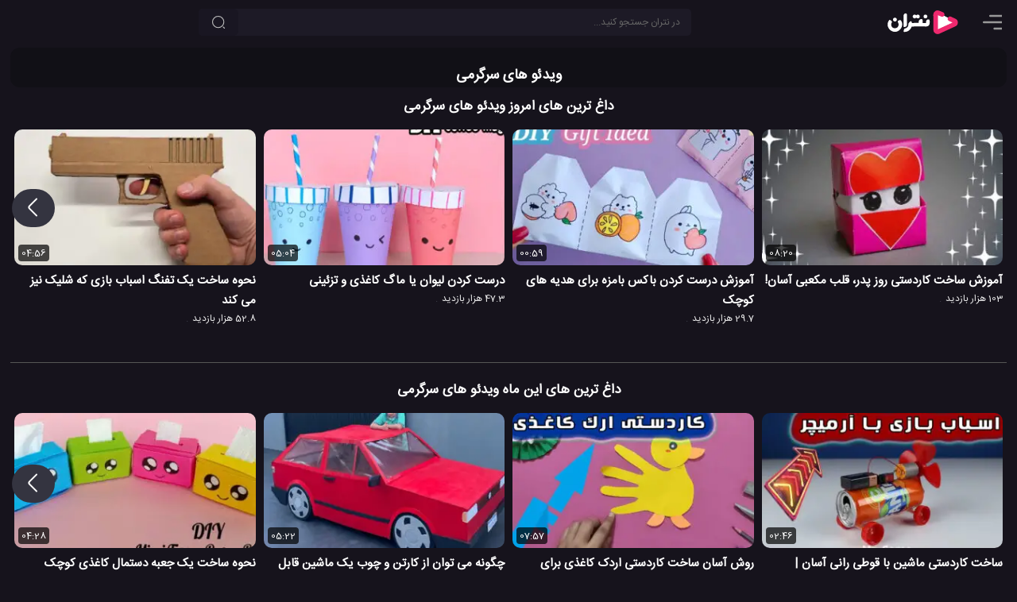

--- FILE ---
content_type: text/html; charset=UTF-8
request_url: https://netrun.ir/category/video/fun/
body_size: 19618
content:
<!DOCTYPE html>
<html lang="fa" dir="rtl" prefix='og: https://ogp.me/ns#'>
<head>
        <title>ویدئو های سرگرمی – نتران</title>
    <meta charset="UTF-8">

                
    
    
    <meta name="viewport" content="width=device-width, initial-scale=1.0">

    <meta http-equiv='X-UA-Compatible' content='ie=edge'>

    <script type="text/javascript">
        siteBaseUrl = 'https://netrun.ir';
        const head = document.getElementsByTagName("head")[0];
        function loadApp(callback = null){
            const script = document.createElement("script");
            script.type = "text/javascript";
            script.async = true;
            script.src = "https://netrun.ir/wp-content/themes/netrun/js/app-v9.min.js";
            if(callback)
                script.addEventListener ("load", callback, false);
            head.appendChild(script);
        }

        function loadListingApp(callback = null){
            const script = document.createElement("script");
            script.type = "text/javascript";
            script.async = true;
            script.src = "https://netrun.ir/wp-content/themes/netrun/js/listing.min.js";
            if(callback)
                script.addEventListener ("load", callback, false);
            head.appendChild(script);
        }

    </script>


    
    
    
    
	<style>html{box-sizing:border-box;-ms-overflow-style:scrollbar}*,::before,::after{box-sizing:inherit}.float-right{float:right!important}.float-left{float:left!important}body{margin:0;background:#16131c;color:#eee;font-size:13px}input,button,.button{background-color:#1d1a26;color:#fff;border-radius:5px;font-size:12px;border:none}input::placeholder{color:#666}a{text-decoration:none;color:#bbb}p{font-size:15px}p a, .comments a{color:#ff97c3}p strong,p b{color:#eee}a:hover{color:#FF81CE;text-decoration:none}ul{padding:0;margin:0}h1{font-size:15px}h2{font-size:15px}h3{font-size:14px}h1,h2,h3,h4{color:#fff;margin:0}img{max-width:100%;height:auto}p img,.round-10{border-radius:10px}.round{border-radius:50%}.small{font-size:12px}.primary{width:inherit;max-width:1280px;display:inline-flex;position:relative;flex-direction:column}.secondary{width:100%;position:relative;z-index:1}.nt-icon{width:24px;height:24px}
    main {
        width: 100%;
        padding: 60px 1em 0;
        display: flex;
        justify-content: center;
    }
    .description{width:100%;}

    .video-wrapper{
        position: fixed;
        display: block;
        width: 100%;
        padding: 0;
    }
    .video-wrapper:before {
        display: block;
        content: "";
        padding-top: 56.25%;
    }
    .video-wrapper video {
        position: absolute;
        top: 0;
        bottom: 0;
        right: 0;
        width: 100%;
        height: 100%;
        border: 0;
        z-index: 1;
    }
    .video-wrapper .op-player, .video-wrapper .op-player__fit--wrapper {
        direction: ltr;
        position: absolute;
        top: 0 !important;
        right: 0 !important;
        left: 0 !important;
        width: 100% !important;
        height: 100% !important;
    }
    .icon-btn{padding:8px;cursor:pointer}.circle-btn{width:40px;height:40px}header{position:fixed;z-index:10000;height:56px;background:#16131c;display:flex;left:0;width:100%;padding:8px 1em}main{flex-direction:column}.top-search-box{width:inherit;margin:3px auto 3px 0}.nav-item{margin-left:10px}.top-element-container{position:absolute;z-index:100;top:56px;padding:0;width:100%;display:flex;justify-content:center;overflow:hidden;flex-direction:column}.placeholder{padding-bottom:56.25%;margin: 0 -1em 1em;}@media (min-width:769px){.video-wrapper{position:relative}.top-element-container{position:absolute;z-index:1;padding:0 1em;top:60px}.placeholder{padding-bottom:56.25%;margin: 0}}@media (min-width:1130px){h1{font-size:18px}h2{font-size:17px}h3{font-size:15px}main,.top-element-container{flex-direction:row}header{padding-right:1.5em;padding-left:1.5em}.top-search-box{max-width:650px;width:50%;margin-left:auto}.secondary{padding-right:1.5em;width:390px}}@media (min-width:1130px){.primary{max-width:80%}}@media (min-width:1460px){.primary{max-width:80%}}
    @media (max-height:420px){.video-wrapper{position:relative; max-height: 82vh}}
    @media (min-width: 769px) AND (max-height: 769px){.placeholder {padding-bottom: 85vh !important}.video-wrapper {max-height: 83vh}.video-wrapper::before{padding-top: 83vh}}
    @media (max-width: 768px) AND (max-height: 490px){.video-wrapper {max-height: 82vh}}
    .tools{direction:ltr;display: flex;}
.list-skeleton{margin-bottom: 12px;}
.tool-btn {
    background: transparent;
    color: #a4a4a4;
    height: 43px;
    line-height: 24px;
    margin: 4px 12px 0 0;
    padding: 6px 10px 16px;
    stroke: #a4a4a4;
}
.skeleton-title {
    width: 120px;
    height: 15px;
    margin: 7px;
}
.skeleton-title-small{
    width: 80px;
}
.skeleton-image{width: 160px; height:90px;}
.skeleton-bg{background:hsl(260, 17.2%, 17.1%)}
.skeleton-icon{width:25px;height:25px;display:inline-block}
.page-details{margin-bottom:10px;border-radius:12px;padding:20px 7px 0;overflow:hidden;background:#111016;text-align:center}.hero-image{float: none;width:200px;margin:0 auto 10px;border-radius:10px}.posts{position:relative;border-bottom:solid 1px #555;overflow:hidden}.posts h2{margin-top:20px; text-align: center}.video-slider{width:100%}.glider-track{width:100%;display:flex}.grid{display:flex;flex-wrap:wrap;margin:15px 0;overflow:hidden}.cpi{width:100%;min-width:100%;padding:0 5px;margin-bottom:30px;position:relative}@media (min-width:480px){.cpi{width:50%;min-width:50%}}@media (min-width:768px){.hero-image{float: right;margin:0 12px 20px 10px}}@media (min-width:840px){.cpi{width:33.333%;min-width:33.333%}}@media (min-width:1260px){.cpi{width:25%;min-width:25%}}
</style>

<style>
    @font-face{
        font-family:'IranSans';
        src: url('https://netrun.ir/wp-content/themes/netrun/fonts/IranSansWeb.woff2') format('woff2');
        font-display: swap;
    }
    body, input, textarea, main, .primary, .tool-btn, .comments-section{
        font-family:'IranSans',sans-serif;
    }
</style>
<link rel="preload" href="https://netrun.ir/wp-content/themes/netrun/fonts/IranSansWeb.woff2" as="font" type="font/woff2" crossorigin="anonymous"/>

<link rel="shortcut icon" href="/favicon.ico" />

<link rel="icon" sizes="32x32" href="/favicon-32.png"/>
<link rel="icon" sizes="96x96" href="/favicon-96.png"/>
<link rel="icon" sizes="192x192" href="/favicon-192.png"/>
<link rel="icon" sizes="128x128" href="/favicon-128.png"/>

<link rel="apple-touch-icon" sizes="76x76" href="/favicon-76.png"/>
<link rel="apple-touch-icon" sizes="57x57" href="/favicon-57.png"/>
<link rel="apple-touch-icon" sizes="120x120" href="/favicon-120.png"/>
<link rel="apple-touch-icon" sizes="152x152" href="/favicon-152.png"/>
<link rel="apple-touch-icon" sizes="167x167" href="/favicon-167.png"/>
<link rel="apple-touch-icon" sizes="180x180" href="/favicon-180.png"/>


<link rel="preload" href="https://netrun.ir/wp-content/themes/netrun/style-v3.min.css" as="style" fetchpriority="high">
<link rel="stylesheet" href="https://netrun.ir/wp-content/themes/netrun/style-v3.min.css">

<meta name="theme-color" content="#16131c">
<link rel="manifest" href="/manifest.webmanifest">



	
</head>

<body class="article-category-page-body">



<header>

            <span id="menu-btn" class="nav-item icon-btn circle-btn" style="padding-right:0">
             <svg class="nt-icon" viewBox="2 3 18 18">
                <path d="M22 18.0048C22 18.5544 21.5544 19 21.0048 19H12.9952C12.4456 19 12 18.5544 12 18.0048C12 17.4552 12.4456 17.0096 12.9952 17.0096H21.0048C21.5544 17.0096 22 17.4552 22 18.0048Z" fill="#999"/>
                <path d="M22 12.0002C22 12.5499 21.5544 12.9954 21.0048 12.9954H2.99519C2.44556 12.9954 2 12.5499 2 12.0002C2 11.4506 2.44556 11.0051 2.99519 11.0051H21.0048C21.5544 11.0051 22 11.4506 22 12.0002Z" fill="#999"/>
                <path d="M21.0048 6.99039C21.5544 6.99039 22 6.54482 22 5.99519C22 5.44556 21.5544 5 21.0048 5H8.99519C8.44556 5 8 5.44556 8 5.99519C8 6.54482 8.44556 6.99039 8.99519 6.99039H21.0048Z" fill="#999"/>
            </svg>
        </span>

    <a class="logo nav-item" title="نتران: رسانه آموزش و فناوری" href="https://netrun.ir">
        <svg class="logo-icon" width="100" height="40" viewBox="240 50 300 300">
            <g>
                <path fill="#fff" stroke="#EE296E" stroke-width="44" stroke-linecap="round" d="M650.36,167.7c12.96,6.78,33.02,14.52,41.73,19.08c13.53,7.07,13.02,25.88-0.87,32.27c-49.86,22.95-99.73,45.91-149.6,68.86   c-12.52,5.76-27.02-2.97-27.05-16.3c-0.14-47.7-0.27-95.42-0.41-143.12c-0.03-12.89,13.56-21.72,25.98-16.86   c0.09,0.03,0.18,0.07,0.27,0.11c78.76,32.71,0.94-0.17,12.41,4.88"/><g>
                    <g>
                        <path fill="#fff" d="M220,291.42c-14.47,3.62-4.01-24.51-0.37-29.29c1.61-2.1,3.65-3.09,3.65-3.09     c14.89-2.08,28.97-11.27,32.45-26.72c0.99-4.08,1.09-8.12,0.33-12.72c-1.28-7.72,21.83-34.39,27.37-29.31     c7.04,6.46,7.01,15.23,6.98,16.61c21.67-0.34,43.35-0.69,65.02-1.03c-6.18-21.7,15.11-43.72,33.36-32.68     c2.76-0.47,4.01,27.36,4.08,33.71c10.3,0,20.6,0,30.9,0c-3.62-20.44,11.5-41.13,30.38-31.67c5.52,4.87,6.11,31.69,1.7,45.28     c-7.61,18.86-24.13,20.99-42.73,19.74c-15.26-0.01-30.52-0.06-45.78-0.14c-26.09-0.24-52.29,0.49-78.43,0.23     C278.4,269.04,254.68,292.18,220,291.42z"/>
                    </g>
                    <g>
                        <path fill="#fff" d="M181.36,265.94C119.63,334.71,21.89,245.5,77.4,178.62c4.14-4.97,31.52,13.58,24.13,22.67     c-9.79,12.05-9.92,34.86,4.57,47.36c14.51,13.08,39.29,10.21,51.29-4.75l0,0c11.58-12.87,8.95-34.25,0.19-46.15     c-5.27-10.59,13.16-18.42,21.79-18.01c3.71,0.19,6.56,1.59,8.24,4.07c17.83,24.35,13.67,58.92-6.28,82.1     C181.37,265.93,181.36,265.94,181.36,265.94z"/>
                    </g>
                    <g>
                        <path fill="#fff" d="M220.01,245.15c-3.59,0.23-8.71-0.94-8.62-5.19c0.08-1.44-0.1-99.9,0.03-101.29     c0.17-22.21,29.99-32.85,32.82-8.92c0,0,0,94.01,0,94.01C244.44,236.04,232.03,245.41,220.01,245.15z"/>
                    </g>
                    <g>
                        <path fill="#fff" d="M346.38,163.64c-3.73,0-8.78-1.25-13.55-6.47c-3.37-2.7-8.47,10.71-23.16,5.24     c-19.11-6.94-12.93-34.89,6.28-34.57c8.68-1.05,14.25,8.85,16.78,6.49c4.41-4.51,8.67-6.57,13.38-6.57     C369.92,127.89,370.92,163.05,346.38,163.64z"/>
                    </g>
                    <g>
                        <path fill="#fff" d="M129.53,192.83c-23.77-0.61-22.96-37.37,1.99-35.32C154.43,158.84,153.74,192.99,129.53,192.83z"/>
                    </g>
                    <g>
                        <path fill="#fff" d="M416.76,163.24c-23.22-2.18-20.82-34.85,1.39-35.47C442.68,128.11,442.66,164.56,416.76,163.24     L416.76,163.24z"/>
                    </g>
                </g>

            </g>
        </svg>
    </a>

    <div class="top-search-box">
        <form role="search" method="get" id="searchform" class="searchform" action="https://netrun.ir">
            <div>
                <input class="form-control" value="" style="padding:0 14px 0 40px;" name="s" id="s" type="text" placeholder="در نتران جستجو کنید...">
                <button aria-label="جستجو" class="search-btn btn"><svg viewBox="0 0 24 24" fill="none" xmlns="http://www.w3.org/2000/svg" height="18px" width="18px"><path d="M11.5 21C16.7467 21 21 16.7467 21 11.5C21 6.25329 16.7467 2 11.5 2C6.25329 2 2 6.25329 2 11.5C2 16.7467 6.25329 21 11.5 21Z" stroke-width="1.5" stroke-linecap="round" stroke-linejoin="round" stroke="#bbb"></path><path d="M22 22L20 20" stroke-width="1.5" stroke-linecap="round" stroke-linejoin="round" stroke="#bbb"></path></svg></button>
            </div>
        </form>
    </div>
    
</header><meta id="currentCat" content="47"/>
<main>
    <div class="primary" style="max-width: 1325px;">
                <div class="page-details">

                                            <h1>ویدئو های سرگرمی</h1>
                
                    </div>
                <div class="articles-section">
                                                                    <div class="posts">

                        <h2 style="margin-top:0">داغ ترین های امروز ویدئو های سرگرمی</h2>

                        <div class="grid">
                            <div class="video-slider">
                                <div class="glider-track">
                                    <div class="cpi small">
            <a href="https://netrun.ir/handmade-paper-nail-kit/" title="کاردستی های سرگرم کننده دخترانه برای ساخت در خانه">
                <div class="image-wrapper">
                    <img alt="کاردستی های سرگرم کننده دخترانه برای ساخت در خانه"
                         class="responsively-lazy post-image"
                         width="320"
                         height="180"
                         src="data:image/svg+xml;charset=utf-8,%3Csvg xmlns%3D'http%3A%2F%2Fwww.w3.org%2F2000%2Fsvg' viewBox%3D'0 0 320 180'%2F%3E"
                         data-srcset="https://netrun.ir/wp-content/uploads/2022/03/handmade-paper-nail-kit-240x135.jpg 240w, https://netrun.ir/wp-content/uploads/2022/03/handmade-paper-nail-kit-320x180.jpg 320w, https://netrun.ir/wp-content/uploads/2022/03/handmade-paper-nail-kit-480x270.jpg 480w, https://netrun.ir/wp-content/uploads/2022/03/handmade-paper-nail-kit-640x360.jpg 640w, https://netrun.ir/wp-content/uploads/2022/03/handmade-paper-nail-kit-960x540.jpg 960w"
                    />
	                <span class="video-duration">09:18</span>                </div>
                <h3>کاردستی های سرگرم کننده دخترانه برای ساخت در خانه</h3>
            </a>

            <span class="views">52.5 هزار بازدید</span>
                </div><div class="cpi small">
            <a href="https://netrun.ir/how-to-make-a-paper-pencil-box/" title="چگونه یک جامدادی کاغذی جذاب درست کنیم">
                <div class="image-wrapper">
                    <img alt="چگونه یک جامدادی کاغذی جذاب درست کنیم"
                         class="responsively-lazy post-image"
                         width="320"
                         height="180"
                         src="data:image/svg+xml;charset=utf-8,%3Csvg xmlns%3D'http%3A%2F%2Fwww.w3.org%2F2000%2Fsvg' viewBox%3D'0 0 320 180'%2F%3E"
                         data-srcset="https://netrun.ir/wp-content/uploads/2020/12/how-to-make-a-paper-pencil-box-240x135.jpg 240w, https://netrun.ir/wp-content/uploads/2020/12/how-to-make-a-paper-pencil-box-320x180.jpg 320w, https://netrun.ir/wp-content/uploads/2020/12/how-to-make-a-paper-pencil-box-480x270.jpg 480w, https://netrun.ir/wp-content/uploads/2020/12/how-to-make-a-paper-pencil-box-640x360.jpg 640w, https://netrun.ir/wp-content/uploads/2020/12/how-to-make-a-paper-pencil-box-960x540.jpg 960w"
                    />
	                <span class="video-duration">06:31</span>                </div>
                <h3>چگونه یک جامدادی کاغذی جذاب درست کنیم</h3>
            </a>

            <span class="views">99.5 هزار بازدید</span>
                </div><div class="cpi small">
            <a href="https://netrun.ir/how-to-make-a-rubber-powered-car/" title="نحوه ساخت یک ماشین اسباب بازی جالب با استفاده از بطری های پلاستیکی">
                <div class="image-wrapper">
                    <img alt="نحوه ساخت یک ماشین اسباب بازی جالب با استفاده از بطری های پلاستیکی"
                         class="responsively-lazy post-image"
                         width="320"
                         height="180"
                         src="data:image/svg+xml;charset=utf-8,%3Csvg xmlns%3D'http%3A%2F%2Fwww.w3.org%2F2000%2Fsvg' viewBox%3D'0 0 320 180'%2F%3E"
                         data-srcset="https://netrun.ir/wp-content/uploads/2020/07/how-to-make-a-rubber-powered-car-240x135.jpg 240w, https://netrun.ir/wp-content/uploads/2020/07/how-to-make-a-rubber-powered-car-320x180.jpg 320w, https://netrun.ir/wp-content/uploads/2020/07/how-to-make-a-rubber-powered-car-480x270.jpg 480w, https://netrun.ir/wp-content/uploads/2020/07/how-to-make-a-rubber-powered-car-640x360.jpg 640w, https://netrun.ir/wp-content/uploads/2020/07/how-to-make-a-rubber-powered-car-960x540.jpg 960w"
                    />
	                <span class="video-duration">07:02</span>                </div>
                <h3>نحوه ساخت یک ماشین اسباب بازی جالب با استفاده از بطری های پلاستیکی</h3>
            </a>

            <span class="views">27.9 هزار بازدید</span>
                </div><div class="cpi small">
            <a href="https://netrun.ir/cute-money-bank-from-cardboard/" title="آموزش ساخت قلک کاغذی با وسایل ساده | کاردستی قلک پول  بزرگ">
                <div class="image-wrapper">
                    <img alt="آموزش ساخت قلک کاغذی با وسایل ساده | کاردستی قلک پول  بزرگ"
                         class="responsively-lazy post-image"
                         width="320"
                         height="180"
                         src="data:image/svg+xml;charset=utf-8,%3Csvg xmlns%3D'http%3A%2F%2Fwww.w3.org%2F2000%2Fsvg' viewBox%3D'0 0 320 180'%2F%3E"
                         data-srcset="https://netrun.ir/wp-content/uploads/2021/12/cute-money-bank-from-cardboard-240x135.jpg 240w, https://netrun.ir/wp-content/uploads/2021/12/cute-money-bank-from-cardboard-320x180.jpg 320w, https://netrun.ir/wp-content/uploads/2021/12/cute-money-bank-from-cardboard-480x270.jpg 480w, https://netrun.ir/wp-content/uploads/2021/12/cute-money-bank-from-cardboard-640x360.jpg 640w, https://netrun.ir/wp-content/uploads/2021/12/cute-money-bank-from-cardboard-960x540.jpg 960w"
                    />
	                <span class="video-duration">04:50</span>                </div>
                <h3>آموزش ساخت قلک کاغذی با وسایل ساده | کاردستی قلک پول  بزرگ</h3>
            </a>

            <span class="views">47.7 هزار بازدید</span>
                </div><div class="cpi small">
            <a href="https://netrun.ir/origami-paper-parrot-how-to-make-a-paper-bird/" title="ایده ساخت کاردستی اوریگامی ، یک طوطی کاغذی بسازید!">
                <div class="image-wrapper">
                    <img alt="ایده ساخت کاردستی اوریگامی ، یک طوطی کاغذی بسازید!"
                         class="responsively-lazy post-image"
                         width="320"
                         height="180"
                         src="data:image/svg+xml;charset=utf-8,%3Csvg xmlns%3D'http%3A%2F%2Fwww.w3.org%2F2000%2Fsvg' viewBox%3D'0 0 320 180'%2F%3E"
                         data-srcset="https://netrun.ir/wp-content/uploads/2022/01/origami-paper-parrot-how-to-make-a-paper-bird-240x135.jpg 240w, https://netrun.ir/wp-content/uploads/2022/01/origami-paper-parrot-how-to-make-a-paper-bird-320x180.jpg 320w, https://netrun.ir/wp-content/uploads/2022/01/origami-paper-parrot-how-to-make-a-paper-bird-480x270.jpg 480w, https://netrun.ir/wp-content/uploads/2022/01/origami-paper-parrot-how-to-make-a-paper-bird-640x360.jpg 640w, https://netrun.ir/wp-content/uploads/2022/01/origami-paper-parrot-how-to-make-a-paper-bird-960x540.jpg 960w"
                    />
	                <span class="video-duration">18:05</span>                </div>
                <h3>ایده ساخت کاردستی اوریگامی ، یک طوطی کاغذی بسازید!</h3>
            </a>

            <span class="views">54.2 هزار بازدید</span>
                </div><div class="cpi small">
            <a href="https://netrun.ir/how-to-make-a-world-cup-trophy-from-cardboard-role/" title="نحوه ساخت جام جهانی با استفاده از رول مقوایی دستمال کاغذی">
                <div class="image-wrapper">
                    <img alt="نحوه ساخت جام جهانی با استفاده از رول مقوایی دستمال کاغذی"
                         class="responsively-lazy post-image"
                         width="320"
                         height="180"
                         src="data:image/svg+xml;charset=utf-8,%3Csvg xmlns%3D'http%3A%2F%2Fwww.w3.org%2F2000%2Fsvg' viewBox%3D'0 0 320 180'%2F%3E"
                         data-srcset="https://netrun.ir/wp-content/uploads/2021/09/How-to-make-a-World-Cup-Trophy-from-cardboard-role-240x135.jpg 240w, https://netrun.ir/wp-content/uploads/2021/09/How-to-make-a-World-Cup-Trophy-from-cardboard-role-320x180.jpg 320w, https://netrun.ir/wp-content/uploads/2021/09/How-to-make-a-World-Cup-Trophy-from-cardboard-role-480x270.jpg 480w, https://netrun.ir/wp-content/uploads/2021/09/How-to-make-a-World-Cup-Trophy-from-cardboard-role-640x360.jpg 640w, https://netrun.ir/wp-content/uploads/2021/09/How-to-make-a-World-Cup-Trophy-from-cardboard-role-960x540.jpg 960w"
                    />
	                <span class="video-duration">06:45</span>                </div>
                <h3>نحوه ساخت جام جهانی با استفاده از رول مقوایی دستمال کاغذی</h3>
            </a>

            <span class="views">45 هزار بازدید</span>
                </div><div class="cpi small">
            <a href="https://netrun.ir/how-to-make-powerful-match-box-rc-car/" title="با جعبه کبریت یک ماشین اسباب بازی کنترلی بسازید">
                <div class="image-wrapper">
                    <img alt="با جعبه کبریت یک ماشین اسباب بازی کنترلی بسازید"
                         class="responsively-lazy post-image"
                         width="320"
                         height="180"
                         src="data:image/svg+xml;charset=utf-8,%3Csvg xmlns%3D'http%3A%2F%2Fwww.w3.org%2F2000%2Fsvg' viewBox%3D'0 0 320 180'%2F%3E"
                         data-srcset="https://netrun.ir/wp-content/uploads/2021/09/how-to-make-powerful-match-box-rc-car-e1692449858586-240x135.jpg 240w, https://netrun.ir/wp-content/uploads/2021/09/how-to-make-powerful-match-box-rc-car-e1692449858586-320x180.jpg 320w, https://netrun.ir/wp-content/uploads/2021/09/how-to-make-powerful-match-box-rc-car-e1692449858586-480x270.jpg 480w, https://netrun.ir/wp-content/uploads/2021/09/how-to-make-powerful-match-box-rc-car-e1692449858586-640x360.jpg 640w, https://netrun.ir/wp-content/uploads/2021/09/how-to-make-powerful-match-box-rc-car-e1692449858586-960x540.jpg 960w"
                    />
	                <span class="video-duration">03:17</span>                </div>
                <h3>با جعبه کبریت یک ماشین اسباب بازی کنترلی بسازید</h3>
            </a>

            <span class="views">22.1 هزار بازدید</span>
                </div><div class="cpi small">
            <a href="https://netrun.ir/easy-abstract-drawing-overlapping-3d-line-illusion/" title="نقاشی سه بعدی ساده، هنر نقاشی 3D را بیاموزید!">
                <div class="image-wrapper">
                    <img alt="نقاشی سه بعدی ساده، هنر نقاشی 3D را بیاموزید!"
                         class="responsively-lazy post-image"
                         width="320"
                         height="180"
                         src="data:image/svg+xml;charset=utf-8,%3Csvg xmlns%3D'http%3A%2F%2Fwww.w3.org%2F2000%2Fsvg' viewBox%3D'0 0 320 180'%2F%3E"
                         data-srcset="https://netrun.ir/wp-content/uploads/2020/04/easy-abstract-drawing-overlapping-3d-line-illusion-240x135.jpg 240w, https://netrun.ir/wp-content/uploads/2020/04/easy-abstract-drawing-overlapping-3d-line-illusion-320x180.jpg 320w, https://netrun.ir/wp-content/uploads/2020/04/easy-abstract-drawing-overlapping-3d-line-illusion-480x270.jpg 480w, https://netrun.ir/wp-content/uploads/2020/04/easy-abstract-drawing-overlapping-3d-line-illusion-640x360.jpg 640w, https://netrun.ir/wp-content/uploads/2020/04/easy-abstract-drawing-overlapping-3d-line-illusion-960x540.jpg 960w"
                    />
	                <span class="video-duration">04:32</span>                </div>
                <h3>نقاشی سه بعدی ساده، هنر نقاشی 3D را بیاموزید!</h3>
            </a>

            <span class="views">72.2 هزار بازدید</span>
                </div><div class="cpi small">
            <a href="https://netrun.ir/how-to-make-a-drone-at-home-very-easy/" title="نحوه ساخت یک پهپاد بسیار آسان در خانه">
                <div class="image-wrapper">
                    <img alt="نحوه ساخت یک پهپاد بسیار آسان در خانه"
                         class="responsively-lazy post-image"
                         width="320"
                         height="180"
                         src="data:image/svg+xml;charset=utf-8,%3Csvg xmlns%3D'http%3A%2F%2Fwww.w3.org%2F2000%2Fsvg' viewBox%3D'0 0 320 180'%2F%3E"
                         data-srcset="https://netrun.ir/wp-content/uploads/2020/08/how-to-make-a-drone-at-home-very-easy-240x135.jpg 240w, https://netrun.ir/wp-content/uploads/2020/08/how-to-make-a-drone-at-home-very-easy-320x180.jpg 320w, https://netrun.ir/wp-content/uploads/2020/08/how-to-make-a-drone-at-home-very-easy-480x270.jpg 480w, https://netrun.ir/wp-content/uploads/2020/08/how-to-make-a-drone-at-home-very-easy-640x360.jpg 640w, https://netrun.ir/wp-content/uploads/2020/08/how-to-make-a-drone-at-home-very-easy-960x540.jpg 960w"
                    />
	                <span class="video-duration">08:09</span>                </div>
                <h3>نحوه ساخت یک پهپاد بسیار آسان در خانه</h3>
            </a>

            <span class="views">27.4 هزار بازدید</span>
                </div><div class="cpi small">
            <a href="https://netrun.ir/diy-sticker-print-machine/" title="خودتان در منزل کاردستی چاپ برچسب خانگی بسازید!">
                <div class="image-wrapper">
                    <img alt="خودتان در منزل کاردستی چاپ برچسب خانگی بسازید!"
                         class="responsively-lazy post-image"
                         width="320"
                         height="180"
                         src="data:image/svg+xml;charset=utf-8,%3Csvg xmlns%3D'http%3A%2F%2Fwww.w3.org%2F2000%2Fsvg' viewBox%3D'0 0 320 180'%2F%3E"
                         data-srcset="https://netrun.ir/wp-content/uploads/2022/05/diy-sticker-print-machine-240x135.jpg 240w, https://netrun.ir/wp-content/uploads/2022/05/diy-sticker-print-machine-320x180.jpg 320w, https://netrun.ir/wp-content/uploads/2022/05/diy-sticker-print-machine-480x270.jpg 480w, https://netrun.ir/wp-content/uploads/2022/05/diy-sticker-print-machine-640x360.jpg 640w, https://netrun.ir/wp-content/uploads/2022/05/diy-sticker-print-machine-960x540.jpg 960w"
                    />
	                <span class="video-duration">03:30</span>                </div>
                <h3>خودتان در منزل کاردستی چاپ برچسب خانگی بسازید!</h3>
            </a>

            <span class="views">29.5 هزار بازدید</span>
                </div><div class="cpi small">
            <a href="https://netrun.ir/diy-origami-face-heart-cube-tutorial/" title="آموزش ساخت کاردستی روز پدر، قلب مکعبی آسان!">
                <div class="image-wrapper">
                    <img alt="آموزش ساخت کاردستی روز پدر، قلب مکعبی آسان!"
                         class="responsively-lazy post-image"
                         width="320"
                         height="180"
                         src="data:image/svg+xml;charset=utf-8,%3Csvg xmlns%3D'http%3A%2F%2Fwww.w3.org%2F2000%2Fsvg' viewBox%3D'0 0 320 180'%2F%3E"
                         data-srcset="https://netrun.ir/wp-content/uploads/2020/05/diy-origami-face-heart-cube-tutorial-240x135.jpg 240w, https://netrun.ir/wp-content/uploads/2020/05/diy-origami-face-heart-cube-tutorial-320x180.jpg 320w, https://netrun.ir/wp-content/uploads/2020/05/diy-origami-face-heart-cube-tutorial-480x270.jpg 480w, https://netrun.ir/wp-content/uploads/2020/05/diy-origami-face-heart-cube-tutorial-640x360.jpg 640w, https://netrun.ir/wp-content/uploads/2020/05/diy-origami-face-heart-cube-tutorial-960x540.jpg 960w"
                    />
	                <span class="video-duration">08:20</span>                </div>
                <h3>آموزش ساخت کاردستی روز پدر، قلب مکعبی آسان!</h3>
            </a>

            <span class="views">103 هزار بازدید</span>
                </div><div class="cpi small">
            <a href="https://netrun.ir/origami-paper-gift-idea/" title="آموزش درست کردن باکس بامزه برای هدیه های کوچک">
                <div class="image-wrapper">
                    <img alt="آموزش درست کردن باکس بامزه برای هدیه های کوچک"
                         class="responsively-lazy post-image"
                         width="320"
                         height="180"
                         src="data:image/svg+xml;charset=utf-8,%3Csvg xmlns%3D'http%3A%2F%2Fwww.w3.org%2F2000%2Fsvg' viewBox%3D'0 0 320 180'%2F%3E"
                         data-srcset="https://netrun.ir/wp-content/uploads/2021/02/origami-paper-gift-idea-240x135.jpg 240w, https://netrun.ir/wp-content/uploads/2021/02/origami-paper-gift-idea-320x180.jpg 320w, https://netrun.ir/wp-content/uploads/2021/02/origami-paper-gift-idea-480x270.jpg 480w, https://netrun.ir/wp-content/uploads/2021/02/origami-paper-gift-idea-640x360.jpg 640w, https://netrun.ir/wp-content/uploads/2021/02/origami-paper-gift-idea-960x540.jpg 960w"
                    />
	                <span class="video-duration">00:59</span>                </div>
                <h3>آموزش درست کردن باکس بامزه برای هدیه های کوچک</h3>
            </a>

            <span class="views">29.7 هزار بازدید</span>
                </div><div class="cpi small">
            <a href="https://netrun.ir/diy-paper-coffee-mug/" title="درست کردن لیوان یا ماگ کاغذی و تزئینی">
                <div class="image-wrapper">
                    <img alt="درست کردن لیوان یا ماگ کاغذی و تزئینی"
                         class="responsively-lazy post-image"
                         width="320"
                         height="180"
                         src="data:image/svg+xml;charset=utf-8,%3Csvg xmlns%3D'http%3A%2F%2Fwww.w3.org%2F2000%2Fsvg' viewBox%3D'0 0 320 180'%2F%3E"
                         data-srcset="https://netrun.ir/wp-content/uploads/2020/12/diy-paper-coffee-mug-240x135.jpg 240w, https://netrun.ir/wp-content/uploads/2020/12/diy-paper-coffee-mug-320x180.jpg 320w, https://netrun.ir/wp-content/uploads/2020/12/diy-paper-coffee-mug-480x270.jpg 480w, https://netrun.ir/wp-content/uploads/2020/12/diy-paper-coffee-mug-640x360.jpg 640w, https://netrun.ir/wp-content/uploads/2020/12/diy-paper-coffee-mug-960x540.jpg 960w"
                    />
	                <span class="video-duration">05:04</span>                </div>
                <h3>درست کردن لیوان یا ماگ کاغذی و تزئینی</h3>
            </a>

            <span class="views">47.3 هزار بازدید</span>
                </div><div class="cpi small">
            <a href="https://netrun.ir/how-to-make-a-cardboard-glock-that-shoots/" title="نحوه ساخت یک تفنگ اسباب بازی که شلیک نیز می کند">
                <div class="image-wrapper">
                    <img alt="نحوه ساخت یک تفنگ اسباب بازی که شلیک نیز می کند"
                         class="responsively-lazy post-image"
                         width="320"
                         height="180"
                         src="data:image/svg+xml;charset=utf-8,%3Csvg xmlns%3D'http%3A%2F%2Fwww.w3.org%2F2000%2Fsvg' viewBox%3D'0 0 320 180'%2F%3E"
                         data-srcset="https://netrun.ir/wp-content/uploads/2021/03/how-to-make-a-cardboard-glock-that-shoots-240x135.jpg 240w, https://netrun.ir/wp-content/uploads/2021/03/how-to-make-a-cardboard-glock-that-shoots-320x180.jpg 320w, https://netrun.ir/wp-content/uploads/2021/03/how-to-make-a-cardboard-glock-that-shoots-480x270.jpg 480w, https://netrun.ir/wp-content/uploads/2021/03/how-to-make-a-cardboard-glock-that-shoots-640x360.jpg 640w, https://netrun.ir/wp-content/uploads/2021/03/how-to-make-a-cardboard-glock-that-shoots-960x540.jpg 960w"
                    />
	                <span class="video-duration">04:56</span>                </div>
                <h3>نحوه ساخت یک تفنگ اسباب بازی که شلیک نیز می کند</h3>
            </a>

            <span class="views">52.8 هزار بازدید</span>
                </div>                                </div>
                            </div>
                        </div>

                        <div class="slider-control">
                            <span class="slide-next slide-next-1"><svg fill="none" xmlns="http://www.w3.org/2000/svg" width="32px" height="32px" viewBox="0 0 24 24"><path d="M15 19.9201L8.47997 13.4001C7.70997 12.6301 7.70997 11.3701 8.47997 10.6001L15 4.08008" stroke-width="1.5" stroke-miterlimit="10" stroke-linecap="round" stroke-linejoin="round" stroke="#fff"></path></svg></span>
                            <span class="slide-prev slide-prev-1 disabled"><svg fill="none" xmlns="http://www.w3.org/2000/svg" width="32px" height="32px" viewBox="0 0 24 24"><path xmlns="http://www.w3.org/2000/svg" d="M8.91003 19.9201L15.43 13.4001C16.2 12.6301 16.2 11.3701 15.43 10.6001L8.91003 4.08008" stroke-width="1.5" stroke-miterlimit="10" stroke-linecap="round" stroke-linejoin="round" stroke="#fff"/></svg></span>
                        </div>
                    </div>
                                                                            <div class="posts">

                        <h2>داغ ترین های این ماه ویدئو های سرگرمی</h2>

                        <div class="grid">
                            <div class="video-slider">
                                <div class="glider-track">
                                    <div class="cpi small">
            <a href="https://netrun.ir/how-to-make-a-paper-envelope/" title="آموزش ساخت آسان یک پاکت کاغذی و اوریگامی">
                <div class="image-wrapper">
                    <img alt="آموزش ساخت آسان یک پاکت کاغذی و اوریگامی"
                         class="responsively-lazy post-image"
                         width="320"
                         height="180"
                         src="data:image/svg+xml;charset=utf-8,%3Csvg xmlns%3D'http%3A%2F%2Fwww.w3.org%2F2000%2Fsvg' viewBox%3D'0 0 320 180'%2F%3E"
                         data-srcset="https://netrun.ir/wp-content/uploads/2020/05/how-to-make-a-paper-envelope-240x135.jpg 240w, https://netrun.ir/wp-content/uploads/2020/05/how-to-make-a-paper-envelope-320x180.jpg 320w, https://netrun.ir/wp-content/uploads/2020/05/how-to-make-a-paper-envelope-480x270.jpg 480w, https://netrun.ir/wp-content/uploads/2020/05/how-to-make-a-paper-envelope-640x360.jpg 640w, https://netrun.ir/wp-content/uploads/2020/05/how-to-make-a-paper-envelope-960x540.jpg 960w"
                    />
	                <span class="video-duration">05:11</span>                </div>
                <h3>آموزش ساخت آسان یک پاکت کاغذی و اوریگامی</h3>
            </a>

            <span class="views">89.6 هزار بازدید</span>
                </div><div class="cpi small">
            <a href="https://netrun.ir/beautiful-paper-flowers-easy-paper-crafts/" title="آموزش ساخت کاردستی گل کاغذی رنگی!">
                <div class="image-wrapper">
                    <img alt="آموزش ساخت کاردستی گل کاغذی رنگی!"
                         class="responsively-lazy post-image"
                         width="320"
                         height="180"
                         src="data:image/svg+xml;charset=utf-8,%3Csvg xmlns%3D'http%3A%2F%2Fwww.w3.org%2F2000%2Fsvg' viewBox%3D'0 0 320 180'%2F%3E"
                         data-srcset="https://netrun.ir/wp-content/uploads/2020/05/beautiful-paper-flowers-easy-paper-crafts-240x135.jpg 240w, https://netrun.ir/wp-content/uploads/2020/05/beautiful-paper-flowers-easy-paper-crafts-320x180.jpg 320w, https://netrun.ir/wp-content/uploads/2020/05/beautiful-paper-flowers-easy-paper-crafts-480x270.jpg 480w, https://netrun.ir/wp-content/uploads/2020/05/beautiful-paper-flowers-easy-paper-crafts-640x360.jpg 640w, https://netrun.ir/wp-content/uploads/2020/05/beautiful-paper-flowers-easy-paper-crafts-960x540.jpg 960w"
                    />
	                <span class="video-duration">06:54</span>                </div>
                <h3>آموزش ساخت کاردستی گل کاغذی رنگی!</h3>
            </a>

            <span class="views">53 هزار بازدید</span>
                </div><div class="cpi small">
            <a href="https://netrun.ir/how-to-make-a-popsicle-stick-house-ice-cream-stick-easy-craft-idea/" title="کاردستی با چوب بستنی | ماکت خانه با چوب بستنی بسازید!">
                <div class="image-wrapper">
                    <img alt="کاردستی با چوب بستنی | ماکت خانه با چوب بستنی بسازید!"
                         class="responsively-lazy post-image"
                         width="320"
                         height="180"
                         src="data:image/svg+xml;charset=utf-8,%3Csvg xmlns%3D'http%3A%2F%2Fwww.w3.org%2F2000%2Fsvg' viewBox%3D'0 0 320 180'%2F%3E"
                         data-srcset="https://netrun.ir/wp-content/uploads/2021/11/how-to-make-a-popsicle-stick-house-ice-cream-stick-easy-craft-idea-e1685055175632-240x135.jpg 240w, https://netrun.ir/wp-content/uploads/2021/11/how-to-make-a-popsicle-stick-house-ice-cream-stick-easy-craft-idea-e1685055175632-320x180.jpg 320w, https://netrun.ir/wp-content/uploads/2021/11/how-to-make-a-popsicle-stick-house-ice-cream-stick-easy-craft-idea-e1685055175632-480x270.jpg 480w, https://netrun.ir/wp-content/uploads/2021/11/how-to-make-a-popsicle-stick-house-ice-cream-stick-easy-craft-idea-e1685055175632-640x360.jpg 640w, https://netrun.ir/wp-content/uploads/2021/11/how-to-make-a-popsicle-stick-house-ice-cream-stick-easy-craft-idea-e1685055175632-960x540.jpg 960w"
                    />
	                <span class="video-duration">05:00</span>                </div>
                <h3>کاردستی با چوب بستنی | ماکت خانه با چوب بستنی بسازید!</h3>
            </a>

            <span class="views">53 هزار بازدید</span>
                </div><div class="cpi small">
            <a href="https://netrun.ir/super-easy-ribbon-flower-making-with-paper/" title="طرز درست کردن یک گل بسیار آسان با روبان">
                <div class="image-wrapper">
                    <img alt="طرز درست کردن یک گل بسیار آسان با روبان"
                         class="responsively-lazy post-image"
                         width="320"
                         height="180"
                         src="data:image/svg+xml;charset=utf-8,%3Csvg xmlns%3D'http%3A%2F%2Fwww.w3.org%2F2000%2Fsvg' viewBox%3D'0 0 320 180'%2F%3E"
                         data-srcset="https://netrun.ir/wp-content/uploads/2021/02/super-easy-ribbon-flower-making-with-paper-240x135.jpg 240w, https://netrun.ir/wp-content/uploads/2021/02/super-easy-ribbon-flower-making-with-paper-320x180.jpg 320w, https://netrun.ir/wp-content/uploads/2021/02/super-easy-ribbon-flower-making-with-paper-480x270.jpg 480w, https://netrun.ir/wp-content/uploads/2021/02/super-easy-ribbon-flower-making-with-paper-640x360.jpg 640w, https://netrun.ir/wp-content/uploads/2021/02/super-easy-ribbon-flower-making-with-paper-960x540.jpg 960w"
                    />
	                <span class="video-duration">05:08</span>                </div>
                <h3>طرز درست کردن یک گل بسیار آسان با روبان</h3>
            </a>

            <span class="views">46.8 هزار بازدید</span>
                </div><div class="cpi small">
            <a href="https://netrun.ir/make-an-amazing-plane-with-cardboard/" title="با کارتن مقوایی یک هواپیما شگفت انگیز بسازید!">
                <div class="image-wrapper">
                    <img alt="با کارتن مقوایی یک هواپیما شگفت انگیز بسازید!"
                         class="responsively-lazy post-image"
                         width="320"
                         height="180"
                         src="data:image/svg+xml;charset=utf-8,%3Csvg xmlns%3D'http%3A%2F%2Fwww.w3.org%2F2000%2Fsvg' viewBox%3D'0 0 320 180'%2F%3E"
                         data-srcset="https://netrun.ir/wp-content/uploads/2020/06/make-an-amazing-plane-with-cardboard-240x135.jpg 240w, https://netrun.ir/wp-content/uploads/2020/06/make-an-amazing-plane-with-cardboard-320x180.jpg 320w, https://netrun.ir/wp-content/uploads/2020/06/make-an-amazing-plane-with-cardboard-480x270.jpg 480w, https://netrun.ir/wp-content/uploads/2020/06/make-an-amazing-plane-with-cardboard-640x360.jpg 640w, https://netrun.ir/wp-content/uploads/2020/06/make-an-amazing-plane-with-cardboard-960x540.jpg 960w"
                    />
	                <span class="video-duration">05:45</span>                </div>
                <h3>با کارتن مقوایی یک هواپیما شگفت انگیز بسازید!</h3>
            </a>

            <span class="views">71.6 هزار بازدید</span>
                </div><div class="cpi small">
            <a href="https://netrun.ir/make-an-amazing-mini-square-goal-with-cardboard/" title="چطور با کارتن مقوایی ماکت ماشین بسازید">
                <div class="image-wrapper">
                    <img alt="چطور با کارتن مقوایی ماکت ماشین بسازید"
                         class="responsively-lazy post-image"
                         width="320"
                         height="180"
                         src="data:image/svg+xml;charset=utf-8,%3Csvg xmlns%3D'http%3A%2F%2Fwww.w3.org%2F2000%2Fsvg' viewBox%3D'0 0 320 180'%2F%3E"
                         data-srcset="https://netrun.ir/wp-content/uploads/2022/05/make-an-amazing-mini-square-goal-with-cardboard-240x135.jpg 240w, https://netrun.ir/wp-content/uploads/2022/05/make-an-amazing-mini-square-goal-with-cardboard-320x180.jpg 320w, https://netrun.ir/wp-content/uploads/2022/05/make-an-amazing-mini-square-goal-with-cardboard-480x270.jpg 480w, https://netrun.ir/wp-content/uploads/2022/05/make-an-amazing-mini-square-goal-with-cardboard-640x360.jpg 640w, https://netrun.ir/wp-content/uploads/2022/05/make-an-amazing-mini-square-goal-with-cardboard-960x540.jpg 960w"
                    />
	                <span class="video-duration">08:01</span>                </div>
                <h3>چطور با کارتن مقوایی ماکت ماشین بسازید</h3>
            </a>

            <span class="views">19.2 هزار بازدید</span>
                </div><div class="cpi small">
            <a href="https://netrun.ir/how-to-make-a-paper-hat-super-easy/" title="به روشی آسان یک کلاه کاغذی فوق العاده بسازید!">
                <div class="image-wrapper">
                    <img alt="به روشی آسان یک کلاه کاغذی فوق العاده بسازید!"
                         class="responsively-lazy post-image"
                         width="320"
                         height="180"
                         src="data:image/svg+xml;charset=utf-8,%3Csvg xmlns%3D'http%3A%2F%2Fwww.w3.org%2F2000%2Fsvg' viewBox%3D'0 0 320 180'%2F%3E"
                         data-srcset="https://netrun.ir/wp-content/uploads/2022/02/how-to-make-a-paper-hat-super-easy-240x135.jpg 240w, https://netrun.ir/wp-content/uploads/2022/02/how-to-make-a-paper-hat-super-easy-320x180.jpg 320w, https://netrun.ir/wp-content/uploads/2022/02/how-to-make-a-paper-hat-super-easy-480x270.jpg 480w, https://netrun.ir/wp-content/uploads/2022/02/how-to-make-a-paper-hat-super-easy-640x360.jpg 640w, https://netrun.ir/wp-content/uploads/2022/02/how-to-make-a-paper-hat-super-easy-960x540.jpg 960w"
                    />
	                <span class="video-duration">01:49</span>                </div>
                <h3>به روشی آسان یک کلاه کاغذی فوق العاده بسازید!</h3>
            </a>

            <span class="views">19.3 هزار بازدید</span>
                </div><div class="cpi small">
            <a href="https://netrun.ir/a-diy-origami-tutorial/" title="روش ساختن ستاره نینجا کاغذی فقط با یک برگ کاغذ">
                <div class="image-wrapper">
                    <img alt="روش ساختن ستاره نینجا کاغذی فقط با یک برگ کاغذ"
                         class="responsively-lazy post-image"
                         width="320"
                         height="180"
                         src="data:image/svg+xml;charset=utf-8,%3Csvg xmlns%3D'http%3A%2F%2Fwww.w3.org%2F2000%2Fsvg' viewBox%3D'0 0 320 180'%2F%3E"
                         data-srcset="https://netrun.ir/wp-content/uploads/2022/07/a-diy-origami-tutorial-240x135.jpg 240w, https://netrun.ir/wp-content/uploads/2022/07/a-diy-origami-tutorial-320x180.jpg 320w, https://netrun.ir/wp-content/uploads/2022/07/a-diy-origami-tutorial-480x270.jpg 480w, https://netrun.ir/wp-content/uploads/2022/07/a-diy-origami-tutorial-640x360.jpg 640w, https://netrun.ir/wp-content/uploads/2022/07/a-diy-origami-tutorial-960x540.jpg 960w"
                    />
	                <span class="video-duration">08:59</span>                </div>
                <h3>روش ساختن ستاره نینجا کاغذی فقط با یک برگ کاغذ</h3>
            </a>

            <span class="views">12.2 هزار بازدید</span>
                </div><div class="cpi small">
            <a href="https://netrun.ir/how-to-make-a-paper-pencil-box-without-glue/" title="روش ساخت کاردستی جامدادی های شیک کاغذی در خانه">
                <div class="image-wrapper">
                    <img alt="روش ساخت کاردستی جامدادی های شیک کاغذی در خانه"
                         class="responsively-lazy post-image"
                         width="320"
                         height="180"
                         src="data:image/svg+xml;charset=utf-8,%3Csvg xmlns%3D'http%3A%2F%2Fwww.w3.org%2F2000%2Fsvg' viewBox%3D'0 0 320 180'%2F%3E"
                         data-srcset="https://netrun.ir/wp-content/uploads/2022/01/how-to-make-a-paper-pencil-box-without-glue-240x135.jpg 240w, https://netrun.ir/wp-content/uploads/2022/01/how-to-make-a-paper-pencil-box-without-glue-320x180.jpg 320w, https://netrun.ir/wp-content/uploads/2022/01/how-to-make-a-paper-pencil-box-without-glue-480x270.jpg 480w, https://netrun.ir/wp-content/uploads/2022/01/how-to-make-a-paper-pencil-box-without-glue-640x360.jpg 640w, https://netrun.ir/wp-content/uploads/2022/01/how-to-make-a-paper-pencil-box-without-glue-960x540.jpg 960w"
                    />
	                <span class="video-duration">06:37</span>                </div>
                <h3>روش ساخت کاردستی جامدادی های شیک کاغذی در خانه</h3>
            </a>

            <span class="views">38.5 هزار بازدید</span>
                </div><div class="cpi small">
            <a href="https://netrun.ir/4-diy-notebook-binding-clips/" title="4 ایده ساخت دفترچه یادداشت سیمی با وسایل ساده">
                <div class="image-wrapper">
                    <img alt="4 ایده ساخت دفترچه یادداشت سیمی با وسایل ساده"
                         class="responsively-lazy post-image"
                         width="320"
                         height="180"
                         src="data:image/svg+xml;charset=utf-8,%3Csvg xmlns%3D'http%3A%2F%2Fwww.w3.org%2F2000%2Fsvg' viewBox%3D'0 0 320 180'%2F%3E"
                         data-srcset="https://netrun.ir/wp-content/uploads/2022/04/4-diy-notebook-binding-clips-240x135.jpg 240w, https://netrun.ir/wp-content/uploads/2022/04/4-diy-notebook-binding-clips-320x180.jpg 320w, https://netrun.ir/wp-content/uploads/2022/04/4-diy-notebook-binding-clips-480x270.jpg 480w, https://netrun.ir/wp-content/uploads/2022/04/4-diy-notebook-binding-clips-640x360.jpg 640w, https://netrun.ir/wp-content/uploads/2022/04/4-diy-notebook-binding-clips-960x540.jpg 960w"
                    />
	                <span class="video-duration">04:50</span>                </div>
                <h3>4 ایده ساخت دفترچه یادداشت سیمی با وسایل ساده</h3>
            </a>

            <span class="views">41.2 هزار بازدید</span>
                </div><div class="cpi small">
            <a href="https://netrun.ir/how-to-make-a-fanta-dc-motor-car/" title="ساخت کاردستی ماشین با قوطی رانی آسان | کاردستی با قوطی رانی و آرمیچر">
                <div class="image-wrapper">
                    <img alt="ساخت کاردستی ماشین با قوطی رانی آسان | کاردستی با قوطی رانی و آرمیچر"
                         class="responsively-lazy post-image"
                         width="320"
                         height="180"
                         src="data:image/svg+xml;charset=utf-8,%3Csvg xmlns%3D'http%3A%2F%2Fwww.w3.org%2F2000%2Fsvg' viewBox%3D'0 0 320 180'%2F%3E"
                         data-srcset="https://netrun.ir/wp-content/uploads/2022/04/how-to-make-a-fanta-dc-motor-car-240x135.jpg 240w, https://netrun.ir/wp-content/uploads/2022/04/how-to-make-a-fanta-dc-motor-car-320x180.jpg 320w, https://netrun.ir/wp-content/uploads/2022/04/how-to-make-a-fanta-dc-motor-car-480x270.jpg 480w, https://netrun.ir/wp-content/uploads/2022/04/how-to-make-a-fanta-dc-motor-car-640x360.jpg 640w, https://netrun.ir/wp-content/uploads/2022/04/how-to-make-a-fanta-dc-motor-car-960x540.jpg 960w"
                    />
	                <span class="video-duration">02:46</span>                </div>
                <h3>ساخت کاردستی ماشین با قوطی رانی آسان | کاردستی با قوطی رانی و آرمیچر</h3>
            </a>

            <span class="views">27.8 هزار بازدید</span>
                </div><div class="cpi small">
            <a href="https://netrun.ir/paper-duck-making-easy-for-kids/" title="روش آسان ساخت کاردستی اردک کاغذی برای کوچکترها">
                <div class="image-wrapper">
                    <img alt="روش آسان ساخت کاردستی اردک کاغذی برای کوچکترها"
                         class="responsively-lazy post-image"
                         width="320"
                         height="180"
                         src="data:image/svg+xml;charset=utf-8,%3Csvg xmlns%3D'http%3A%2F%2Fwww.w3.org%2F2000%2Fsvg' viewBox%3D'0 0 320 180'%2F%3E"
                         data-srcset="https://netrun.ir/wp-content/uploads/2022/08/paper-duck-making-easy-for-kids-240x135.jpg 240w, https://netrun.ir/wp-content/uploads/2022/08/paper-duck-making-easy-for-kids-320x180.jpg 320w, https://netrun.ir/wp-content/uploads/2022/08/paper-duck-making-easy-for-kids-480x270.jpg 480w, https://netrun.ir/wp-content/uploads/2022/08/paper-duck-making-easy-for-kids-640x360.jpg 640w, https://netrun.ir/wp-content/uploads/2022/08/paper-duck-making-easy-for-kids-960x540.jpg 960w"
                    />
	                <span class="video-duration">07:57</span>                </div>
                <h3>روش آسان ساخت کاردستی اردک کاغذی برای کوچکترها</h3>
            </a>

            <span class="views">5.8 هزار بازدید</span>
                </div><div class="cpi small">
            <a href="https://netrun.ir/how-to-make-a-square-goal-from-cardboard-and-wood/" title="چگونه می توان از کارتن و چوب یک ماشین قابل سواری ساخت">
                <div class="image-wrapper">
                    <img alt="چگونه می توان از کارتن و چوب یک ماشین قابل سواری ساخت"
                         class="responsively-lazy post-image"
                         width="320"
                         height="180"
                         src="data:image/svg+xml;charset=utf-8,%3Csvg xmlns%3D'http%3A%2F%2Fwww.w3.org%2F2000%2Fsvg' viewBox%3D'0 0 320 180'%2F%3E"
                         data-srcset="https://netrun.ir/wp-content/uploads/2021/05/how-to-make-a-square-goal-from-cardboard-and-wood-240x135.jpg 240w, https://netrun.ir/wp-content/uploads/2021/05/how-to-make-a-square-goal-from-cardboard-and-wood-320x180.jpg 320w, https://netrun.ir/wp-content/uploads/2021/05/how-to-make-a-square-goal-from-cardboard-and-wood-480x270.jpg 480w, https://netrun.ir/wp-content/uploads/2021/05/how-to-make-a-square-goal-from-cardboard-and-wood-640x360.jpg 640w, https://netrun.ir/wp-content/uploads/2021/05/how-to-make-a-square-goal-from-cardboard-and-wood-960x540.jpg 960w"
                    />
	                <span class="video-duration">05:22</span>                </div>
                <h3>چگونه می توان از کارتن و چوب یک ماشین قابل سواری ساخت</h3>
            </a>

            <span class="views">8.6 هزار بازدید</span>
                </div><div class="cpi small">
            <a href="https://netrun.ir/how-to-make-an-origami-tissue-paper-box/" title="نحوه ساخت یک جعبه دستمال کاغذی کوچک اوریگامی">
                <div class="image-wrapper">
                    <img alt="نحوه ساخت یک جعبه دستمال کاغذی کوچک اوریگامی"
                         class="responsively-lazy post-image"
                         width="320"
                         height="180"
                         src="data:image/svg+xml;charset=utf-8,%3Csvg xmlns%3D'http%3A%2F%2Fwww.w3.org%2F2000%2Fsvg' viewBox%3D'0 0 320 180'%2F%3E"
                         data-srcset="https://netrun.ir/wp-content/uploads/2020/05/how-to-make-an-origami-tissue-paper-box-240x135.jpg 240w, https://netrun.ir/wp-content/uploads/2020/05/how-to-make-an-origami-tissue-paper-box-320x180.jpg 320w, https://netrun.ir/wp-content/uploads/2020/05/how-to-make-an-origami-tissue-paper-box-480x270.jpg 480w, https://netrun.ir/wp-content/uploads/2020/05/how-to-make-an-origami-tissue-paper-box-640x360.jpg 640w, https://netrun.ir/wp-content/uploads/2020/05/how-to-make-an-origami-tissue-paper-box-960x540.jpg 960w"
                    />
	                <span class="video-duration">04:28</span>                </div>
                <h3>نحوه ساخت یک جعبه دستمال کاغذی کوچک اوریگامی</h3>
            </a>

            <span class="views">66.6 هزار بازدید</span>
                </div>                                </div>
                            </div>
                        </div>

                        <div class="slider-control">
                            <span class="slide-next slide-next-2"><svg fill="none" xmlns="http://www.w3.org/2000/svg" width="32px" height="32px" viewBox="0 0 24 24"><path d="M15 19.9201L8.47997 13.4001C7.70997 12.6301 7.70997 11.3701 8.47997 10.6001L15 4.08008" stroke-width="1.5" stroke-miterlimit="10" stroke-linecap="round" stroke-linejoin="round" stroke="#fff"></path></svg></span>
                            <span class="slide-prev slide-prev-2 disabled"><svg fill="none" xmlns="http://www.w3.org/2000/svg" width="32px" height="32px" viewBox="0 0 24 24"><path xmlns="http://www.w3.org/2000/svg" d="M8.91003 19.9201L15.43 13.4001C16.2 12.6301 16.2 11.3701 15.43 10.6001L8.91003 4.08008" stroke-width="1.5" stroke-miterlimit="10" stroke-linecap="round" stroke-linejoin="round" stroke="#fff"/></svg></span>
                        </div>
                    </div>
                                

                                            <div class="posts">


                                    <h2>انتخاب های نتران برای ویدئو های سرگرمی</h2>
                    
                    <div class="grid">
                        <div class="video-slider">
                            <div class="glider-track">
	                    <div class="cpi small">
            <a href="https://netrun.ir/how-does-gravity-work/" title="جاذبه چیست و دقیقا چطوری کار می کند | بررسی علمی نیروی گرانش">
                <div class="image-wrapper">
                    <img alt="جاذبه چیست و دقیقا چطوری کار می کند | بررسی علمی نیروی گرانش"
                         class="responsively-lazy post-image"
                         width="320"
                         height="180"
                         src="data:image/svg+xml;charset=utf-8,%3Csvg xmlns%3D'http%3A%2F%2Fwww.w3.org%2F2000%2Fsvg' viewBox%3D'0 0 320 180'%2F%3E"
                         data-srcset="https://netrun.ir/wp-content/uploads/2023/12/how-does-gravity-work-240x135.jpg 240w, https://netrun.ir/wp-content/uploads/2023/12/how-does-gravity-work-320x180.jpg 320w, https://netrun.ir/wp-content/uploads/2023/12/how-does-gravity-work-480x270.jpg 480w, https://netrun.ir/wp-content/uploads/2023/12/how-does-gravity-work-640x360.jpg 640w, https://netrun.ir/wp-content/uploads/2023/12/how-does-gravity-work-960x540.jpg 960w"
                    />
	                <span class="video-duration">12:27</span>                </div>
                <h3>جاذبه چیست و دقیقا چطوری کار می کند | بررسی علمی نیروی گرانش</h3>
            </a>

            <span class="views">969 بازدید</span>
                            <span class="date">2 سال پیش</span>
                </div><div class="cpi small">
            <a href="https://netrun.ir/how-do-airplanes-fly/" title="هواپیما چطوری پرواز می کند؟ | بررسی علمی پرواز هواپیما با انیمیشن">
                <div class="image-wrapper">
                    <img alt="هواپیما چطوری پرواز می کند؟ | بررسی علمی پرواز هواپیما با انیمیشن"
                         class="responsively-lazy post-image"
                         width="320"
                         height="180"
                         src="data:image/svg+xml;charset=utf-8,%3Csvg xmlns%3D'http%3A%2F%2Fwww.w3.org%2F2000%2Fsvg' viewBox%3D'0 0 320 180'%2F%3E"
                         data-srcset="https://netrun.ir/wp-content/uploads/2023/12/how-do-airplanes-fly-240x135.jpg 240w, https://netrun.ir/wp-content/uploads/2023/12/how-do-airplanes-fly-320x180.jpg 320w, https://netrun.ir/wp-content/uploads/2023/12/how-do-airplanes-fly-480x270.jpg 480w, https://netrun.ir/wp-content/uploads/2023/12/how-do-airplanes-fly-640x360.jpg 640w, https://netrun.ir/wp-content/uploads/2023/12/how-do-airplanes-fly-960x540.jpg 960w"
                    />
	                <span class="video-duration">07:49</span>                </div>
                <h3>هواپیما چطوری پرواز می کند؟ | بررسی علمی پرواز هواپیما با انیمیشن</h3>
            </a>

            <span class="views">331 بازدید</span>
                            <span class="date">2 سال پیش</span>
                </div><div class="cpi small">
            <a href="https://netrun.ir/ideas-with-glue-and-baking-soda-that-many-do-not-know/" title="ایده هایی با چسب و جوش شیرین که بسیاری نمی دانند">
                <div class="image-wrapper">
                    <img alt="ایده هایی با چسب و جوش شیرین که بسیاری نمی دانند"
                         class="responsively-lazy post-image"
                         width="320"
                         height="180"
                         src="data:image/svg+xml;charset=utf-8,%3Csvg xmlns%3D'http%3A%2F%2Fwww.w3.org%2F2000%2Fsvg' viewBox%3D'0 0 320 180'%2F%3E"
                         data-srcset="https://netrun.ir/wp-content/uploads/2022/11/ideas-with-glue-and-baking-soda-that-many-do-not-know-240x135.jpg 240w, https://netrun.ir/wp-content/uploads/2022/11/ideas-with-glue-and-baking-soda-that-many-do-not-know-320x180.jpg 320w, https://netrun.ir/wp-content/uploads/2022/11/ideas-with-glue-and-baking-soda-that-many-do-not-know-480x270.jpg 480w, https://netrun.ir/wp-content/uploads/2022/11/ideas-with-glue-and-baking-soda-that-many-do-not-know-640x360.jpg 640w, https://netrun.ir/wp-content/uploads/2022/11/ideas-with-glue-and-baking-soda-that-many-do-not-know-960x540.jpg 960w"
                    />
	                <span class="video-duration">04:01</span>                </div>
                <h3>ایده هایی با چسب و جوش شیرین که بسیاری نمی دانند</h3>
            </a>

            <span class="views">840 بازدید</span>
                            <span class="date">3 سال پیش</span>
                </div><div class="cpi small">
            <a href="https://netrun.ir/learning-how-to-make-a-control-cardboard-truck-at-home/" title="آموزش ساخت کامیون مقوایی کنترلی در خانه">
                <div class="image-wrapper">
                    <img alt="آموزش ساخت کامیون مقوایی کنترلی در خانه"
                         class="responsively-lazy post-image"
                         width="320"
                         height="180"
                         src="data:image/svg+xml;charset=utf-8,%3Csvg xmlns%3D'http%3A%2F%2Fwww.w3.org%2F2000%2Fsvg' viewBox%3D'0 0 320 180'%2F%3E"
                         data-srcset="https://netrun.ir/wp-content/uploads/2022/11/learning-how-to-make-a-control-cardboard-truck-at-home-240x135.jpg 240w, https://netrun.ir/wp-content/uploads/2022/11/learning-how-to-make-a-control-cardboard-truck-at-home-320x180.jpg 320w, https://netrun.ir/wp-content/uploads/2022/11/learning-how-to-make-a-control-cardboard-truck-at-home-480x270.jpg 480w, https://netrun.ir/wp-content/uploads/2022/11/learning-how-to-make-a-control-cardboard-truck-at-home-640x360.jpg 640w, https://netrun.ir/wp-content/uploads/2022/11/learning-how-to-make-a-control-cardboard-truck-at-home-960x540.jpg 960w"
                    />
	                <span class="video-duration">09:44</span>                </div>
                <h3>آموزش ساخت کامیون مقوایی کنترلی در خانه</h3>
            </a>

            <span class="views">1.3 هزار بازدید</span>
                            <span class="date">3 سال پیش</span>
                </div><div class="cpi small">
            <a href="https://netrun.ir/useful-idea-for-making-a-simple-room-heater/" title="ایده جدید و مفید برای ساخت بخاری اتاق ساده">
                <div class="image-wrapper">
                    <img alt="ایده جدید و مفید برای ساخت بخاری اتاق ساده"
                         class="responsively-lazy post-image"
                         width="320"
                         height="180"
                         src="data:image/svg+xml;charset=utf-8,%3Csvg xmlns%3D'http%3A%2F%2Fwww.w3.org%2F2000%2Fsvg' viewBox%3D'0 0 320 180'%2F%3E"
                         data-srcset="https://netrun.ir/wp-content/uploads/2022/11/useful-idea-for-making-a-simple-room-heater-240x135.jpg 240w, https://netrun.ir/wp-content/uploads/2022/11/useful-idea-for-making-a-simple-room-heater-320x180.jpg 320w, https://netrun.ir/wp-content/uploads/2022/11/useful-idea-for-making-a-simple-room-heater-480x270.jpg 480w, https://netrun.ir/wp-content/uploads/2022/11/useful-idea-for-making-a-simple-room-heater-640x360.jpg 640w, https://netrun.ir/wp-content/uploads/2022/11/useful-idea-for-making-a-simple-room-heater-960x540.jpg 960w"
                    />
	                <span class="video-duration">12:13</span>                </div>
                <h3>ایده جدید و مفید برای ساخت بخاری اتاق ساده</h3>
            </a>

            <span class="views">1.2 هزار بازدید</span>
                            <span class="date">3 سال پیش</span>
                </div><div class="cpi small">
            <a href="https://netrun.ir/make-a-toy-airplane-with-an-aluminum-soda-can/" title="با قوطی آلومینیومی نوشابه، هواپیما اسباب بازی بسازید">
                <div class="image-wrapper">
                    <img alt="با قوطی آلومینیومی نوشابه، هواپیما اسباب بازی بسازید"
                         class="responsively-lazy post-image"
                         width="320"
                         height="180"
                         src="data:image/svg+xml;charset=utf-8,%3Csvg xmlns%3D'http%3A%2F%2Fwww.w3.org%2F2000%2Fsvg' viewBox%3D'0 0 320 180'%2F%3E"
                         data-srcset="https://netrun.ir/wp-content/uploads/2022/11/make-a-toy-airplane-with-an-aluminum-soda-can-240x135.jpg 240w, https://netrun.ir/wp-content/uploads/2022/11/make-a-toy-airplane-with-an-aluminum-soda-can-320x180.jpg 320w, https://netrun.ir/wp-content/uploads/2022/11/make-a-toy-airplane-with-an-aluminum-soda-can-480x270.jpg 480w, https://netrun.ir/wp-content/uploads/2022/11/make-a-toy-airplane-with-an-aluminum-soda-can-640x360.jpg 640w, https://netrun.ir/wp-content/uploads/2022/11/make-a-toy-airplane-with-an-aluminum-soda-can-960x540.jpg 960w"
                    />
	                <span class="video-duration">10:18</span>                </div>
                <h3>با قوطی آلومینیومی نوشابه، هواپیما اسباب بازی بسازید</h3>
            </a>

            <span class="views">788 بازدید</span>
                            <span class="date">3 سال پیش</span>
                </div><div class="cpi small">
            <a href="https://netrun.ir/making-four-great-paper-crafts-for-kids/" title="ساخت چهار کاردستی کاغذی عالی برای کودکان و بچه ها">
                <div class="image-wrapper">
                    <img alt="ساخت چهار کاردستی کاغذی عالی برای کودکان و بچه ها"
                         class="responsively-lazy post-image"
                         width="320"
                         height="180"
                         src="data:image/svg+xml;charset=utf-8,%3Csvg xmlns%3D'http%3A%2F%2Fwww.w3.org%2F2000%2Fsvg' viewBox%3D'0 0 320 180'%2F%3E"
                         data-srcset="https://netrun.ir/wp-content/uploads/2022/11/making-four-great-paper-crafts-for-kids-240x135.jpg 240w, https://netrun.ir/wp-content/uploads/2022/11/making-four-great-paper-crafts-for-kids-320x180.jpg 320w, https://netrun.ir/wp-content/uploads/2022/11/making-four-great-paper-crafts-for-kids-480x270.jpg 480w, https://netrun.ir/wp-content/uploads/2022/11/making-four-great-paper-crafts-for-kids-640x360.jpg 640w, https://netrun.ir/wp-content/uploads/2022/11/making-four-great-paper-crafts-for-kids-960x540.jpg 960w"
                    />
	                <span class="video-duration">02:28</span>                </div>
                <h3>ساخت چهار کاردستی کاغذی عالی برای کودکان و بچه ها</h3>
            </a>

            <span class="views">260 بازدید</span>
                            <span class="date">3 سال پیش</span>
                </div><div class="cpi small">
            <a href="https://netrun.ir/making-a-small-double-barreled-gun/" title="ایده ساخت اسلحه کوچک دو لول با کارتن مقوایی">
                <div class="image-wrapper">
                    <img alt="ایده ساخت اسلحه کوچک دو لول با کارتن مقوایی"
                         class="responsively-lazy post-image"
                         width="320"
                         height="180"
                         src="data:image/svg+xml;charset=utf-8,%3Csvg xmlns%3D'http%3A%2F%2Fwww.w3.org%2F2000%2Fsvg' viewBox%3D'0 0 320 180'%2F%3E"
                         data-srcset="https://netrun.ir/wp-content/uploads/2022/11/making-a-small-double-barreled-gun-240x135.jpg 240w, https://netrun.ir/wp-content/uploads/2022/11/making-a-small-double-barreled-gun-320x180.jpg 320w, https://netrun.ir/wp-content/uploads/2022/11/making-a-small-double-barreled-gun-480x270.jpg 480w, https://netrun.ir/wp-content/uploads/2022/11/making-a-small-double-barreled-gun-640x360.jpg 640w, https://netrun.ir/wp-content/uploads/2022/11/making-a-small-double-barreled-gun-960x540.jpg 960w"
                    />
	                <span class="video-duration">06:47</span>                </div>
                <h3>ایده ساخت اسلحه کوچک دو لول با کارتن مقوایی</h3>
            </a>

            <span class="views">6.4 هزار بازدید</span>
                            <span class="date">3 سال پیش</span>
                </div><div class="cpi small">
            <a href="https://netrun.ir/scientific-project-to-build-a-water-pump/" title="یک پروژه علمی برای ساخت پمپ آب شبیه به پمپ آب چاه">
                <div class="image-wrapper">
                    <img alt="یک پروژه علمی برای ساخت پمپ آب شبیه به پمپ آب چاه"
                         class="responsively-lazy post-image"
                         width="320"
                         height="180"
                         src="data:image/svg+xml;charset=utf-8,%3Csvg xmlns%3D'http%3A%2F%2Fwww.w3.org%2F2000%2Fsvg' viewBox%3D'0 0 320 180'%2F%3E"
                         data-srcset="https://netrun.ir/wp-content/uploads/2022/11/scientific-project-to-build-a-water-pump-240x135.jpg 240w, https://netrun.ir/wp-content/uploads/2022/11/scientific-project-to-build-a-water-pump-320x180.jpg 320w, https://netrun.ir/wp-content/uploads/2022/11/scientific-project-to-build-a-water-pump-480x270.jpg 480w, https://netrun.ir/wp-content/uploads/2022/11/scientific-project-to-build-a-water-pump-640x360.jpg 640w, https://netrun.ir/wp-content/uploads/2022/11/scientific-project-to-build-a-water-pump-960x540.jpg 960w"
                    />
	                <span class="video-duration">05:18</span>                </div>
                <h3>یک پروژه علمی برای ساخت پمپ آب شبیه به پمپ آب چاه</h3>
            </a>

            <span class="views">8 هزار بازدید</span>
                            <span class="date">3 سال پیش</span>
                </div><div class="cpi small">
            <a href="https://netrun.ir/how-to-make-a-miniature-computer-mouse-with-cardboard/" title="چگونه با مقوا موس کامپیوتر مینیاتوری بسازیم؟">
                <div class="image-wrapper">
                    <img alt="چگونه با مقوا موس کامپیوتر مینیاتوری بسازیم؟"
                         class="responsively-lazy post-image"
                         width="320"
                         height="180"
                         src="data:image/svg+xml;charset=utf-8,%3Csvg xmlns%3D'http%3A%2F%2Fwww.w3.org%2F2000%2Fsvg' viewBox%3D'0 0 320 180'%2F%3E"
                         data-srcset="https://netrun.ir/wp-content/uploads/2022/11/how-to-make-a-miniature-computer-mouse-with-cardboard-240x135.jpg 240w, https://netrun.ir/wp-content/uploads/2022/11/how-to-make-a-miniature-computer-mouse-with-cardboard-320x180.jpg 320w, https://netrun.ir/wp-content/uploads/2022/11/how-to-make-a-miniature-computer-mouse-with-cardboard-480x270.jpg 480w, https://netrun.ir/wp-content/uploads/2022/11/how-to-make-a-miniature-computer-mouse-with-cardboard-640x360.jpg 640w, https://netrun.ir/wp-content/uploads/2022/11/how-to-make-a-miniature-computer-mouse-with-cardboard-960x540.jpg 960w"
                    />
	                <span class="video-duration">03:01</span>                </div>
                <h3>چگونه با مقوا موس کامپیوتر مینیاتوری بسازیم؟</h3>
            </a>

            <span class="views">14 هزار بازدید</span>
                            <span class="date">3 سال پیش</span>
                </div><div class="cpi small">
            <a href="https://netrun.ir/top-3-electronics-projects-to-do-at-home/" title="3 پروژه برتر الکترونیکی برای اجرا در خانه">
                <div class="image-wrapper">
                    <img alt="3 پروژه برتر الکترونیکی برای اجرا در خانه"
                         class="responsively-lazy post-image"
                         width="320"
                         height="180"
                         src="data:image/svg+xml;charset=utf-8,%3Csvg xmlns%3D'http%3A%2F%2Fwww.w3.org%2F2000%2Fsvg' viewBox%3D'0 0 320 180'%2F%3E"
                         data-srcset="https://netrun.ir/wp-content/uploads/2022/11/top-3-electronics-projects-to-do-at-home-240x135.jpg 240w, https://netrun.ir/wp-content/uploads/2022/11/top-3-electronics-projects-to-do-at-home-320x180.jpg 320w, https://netrun.ir/wp-content/uploads/2022/11/top-3-electronics-projects-to-do-at-home-480x270.jpg 480w, https://netrun.ir/wp-content/uploads/2022/11/top-3-electronics-projects-to-do-at-home-640x360.jpg 640w, https://netrun.ir/wp-content/uploads/2022/11/top-3-electronics-projects-to-do-at-home-960x540.jpg 960w"
                    />
	                <span class="video-duration">06:40</span>                </div>
                <h3>3 پروژه برتر الکترونیکی برای اجرا در خانه</h3>
            </a>

            <span class="views">1.5 هزار بازدید</span>
                            <span class="date">3 سال پیش</span>
                </div><div class="cpi small">
            <a href="https://netrun.ir/making-a-powerful-hand-fan-with-a-9-volt-dc-motor/" title="ایده ساخت فن دستی قدرتمند با موتور دی سی 9 ولتی">
                <div class="image-wrapper">
                    <img alt="ایده ساخت فن دستی قدرتمند با موتور دی سی 9 ولتی"
                         class="responsively-lazy post-image"
                         width="320"
                         height="180"
                         src="data:image/svg+xml;charset=utf-8,%3Csvg xmlns%3D'http%3A%2F%2Fwww.w3.org%2F2000%2Fsvg' viewBox%3D'0 0 320 180'%2F%3E"
                         data-srcset="https://netrun.ir/wp-content/uploads/2022/10/making-a-powerful-hand-fan-with-a-9-volt-dc-motor-240x135.jpg 240w, https://netrun.ir/wp-content/uploads/2022/10/making-a-powerful-hand-fan-with-a-9-volt-dc-motor-320x180.jpg 320w, https://netrun.ir/wp-content/uploads/2022/10/making-a-powerful-hand-fan-with-a-9-volt-dc-motor-480x270.jpg 480w, https://netrun.ir/wp-content/uploads/2022/10/making-a-powerful-hand-fan-with-a-9-volt-dc-motor-640x360.jpg 640w, https://netrun.ir/wp-content/uploads/2022/10/making-a-powerful-hand-fan-with-a-9-volt-dc-motor-960x540.jpg 960w"
                    />
	                <span class="video-duration">04:22</span>                </div>
                <h3>ایده ساخت فن دستی قدرتمند با موتور دی سی 9 ولتی</h3>
            </a>

            <span class="views">441 بازدید</span>
                            <span class="date">3 سال پیش</span>
                </div><div class="cpi small">
            <a href="https://netrun.ir/useful-and-efficient-trick-to-repair-things-with-baking-soda/" title="ترفند مفید و کارآمد برای تعمیر وسایل با جوش شیرین">
                <div class="image-wrapper">
                    <img alt="ترفند مفید و کارآمد برای تعمیر وسایل با جوش شیرین"
                         class="responsively-lazy post-image"
                         width="320"
                         height="180"
                         src="data:image/svg+xml;charset=utf-8,%3Csvg xmlns%3D'http%3A%2F%2Fwww.w3.org%2F2000%2Fsvg' viewBox%3D'0 0 320 180'%2F%3E"
                         data-srcset="https://netrun.ir/wp-content/uploads/2022/10/useful-and-efficient-trick-to-repair-things-with-baking-soda-240x135.jpg 240w, https://netrun.ir/wp-content/uploads/2022/10/useful-and-efficient-trick-to-repair-things-with-baking-soda-320x180.jpg 320w, https://netrun.ir/wp-content/uploads/2022/10/useful-and-efficient-trick-to-repair-things-with-baking-soda-480x270.jpg 480w, https://netrun.ir/wp-content/uploads/2022/10/useful-and-efficient-trick-to-repair-things-with-baking-soda-640x360.jpg 640w, https://netrun.ir/wp-content/uploads/2022/10/useful-and-efficient-trick-to-repair-things-with-baking-soda-960x540.jpg 960w"
                    />
	                <span class="video-duration">04:06</span>                </div>
                <h3>ترفند مفید و کارآمد برای تعمیر وسایل با جوش شیرین</h3>
            </a>

            <span class="views">543 بازدید</span>
                            <span class="date">3 سال پیش</span>
                </div><div class="cpi small">
            <a href="https://netrun.ir/making-a-low-cost-pond-and-greenhouse-for-the-garden-or-home/" title="ایده ساخت حوض و گلخانه کم هزینه برای باغ یا خانه">
                <div class="image-wrapper">
                    <img alt="ایده ساخت حوض و گلخانه کم هزینه برای باغ یا خانه"
                         class="responsively-lazy post-image"
                         width="320"
                         height="180"
                         src="data:image/svg+xml;charset=utf-8,%3Csvg xmlns%3D'http%3A%2F%2Fwww.w3.org%2F2000%2Fsvg' viewBox%3D'0 0 320 180'%2F%3E"
                         data-srcset="https://netrun.ir/wp-content/uploads/2022/10/making-a-low-cost-pond-and-greenhouse-for-the-garden-or-home-240x135.jpg 240w, https://netrun.ir/wp-content/uploads/2022/10/making-a-low-cost-pond-and-greenhouse-for-the-garden-or-home-320x180.jpg 320w, https://netrun.ir/wp-content/uploads/2022/10/making-a-low-cost-pond-and-greenhouse-for-the-garden-or-home-480x270.jpg 480w, https://netrun.ir/wp-content/uploads/2022/10/making-a-low-cost-pond-and-greenhouse-for-the-garden-or-home-640x360.jpg 640w, https://netrun.ir/wp-content/uploads/2022/10/making-a-low-cost-pond-and-greenhouse-for-the-garden-or-home-960x540.jpg 960w"
                    />
	                <span class="video-duration">13:07</span>                </div>
                <h3>ایده ساخت حوض و گلخانه کم هزینه برای باغ یا خانه</h3>
            </a>

            <span class="views">939 بازدید</span>
                            <span class="date">3 سال پیش</span>
                </div>                            </div>
                        </div>
                    </div>

                    <div class="slider-control">
                        <span class="slide-next slide-next-3"><svg fill="none" xmlns="http://www.w3.org/2000/svg" width="32px" height="32px" viewBox="0 0 24 24"><path d="M15 19.9201L8.47997 13.4001C7.70997 12.6301 7.70997 11.3701 8.47997 10.6001L15 4.08008" stroke-width="1.5" stroke-miterlimit="10" stroke-linecap="round" stroke-linejoin="round" stroke="#fff"></path></svg></span>
                        <span class="slide-prev slide-prev-3 disabled"><svg fill="none" xmlns="http://www.w3.org/2000/svg" width="32px" height="32px" viewBox="0 0 24 24"><path xmlns="http://www.w3.org/2000/svg" d="M8.91003 19.9201L15.43 13.4001C16.2 12.6301 16.2 11.3701 15.43 10.6001L8.91003 4.08008" stroke-width="1.5" stroke-miterlimit="10" stroke-linecap="round" stroke-linejoin="round" stroke="#fff"/></svg></span>
                    </div>
            </div>

            

                                
            <div class="posts">

                                            <h2>پیشنهاد ما برای ویدئو های سرگرمی</h2>
                                    <div class="grid">
                    <div class="video-slider">
                        <div class="glider-track">
	                    <div class="cpi small">
            <a href="https://netrun.ir/make-an-airplane-with-empty-soda-cans/" title="با قوطی نوشابه خالی هواپیما درست کنید">
                <div class="image-wrapper">
                    <img alt="با قوطی نوشابه خالی هواپیما درست کنید"
                         class="responsively-lazy post-image"
                         width="320"
                         height="180"
                         src="data:image/svg+xml;charset=utf-8,%3Csvg xmlns%3D'http%3A%2F%2Fwww.w3.org%2F2000%2Fsvg' viewBox%3D'0 0 320 180'%2F%3E"
                         data-srcset="https://netrun.ir/wp-content/uploads/2022/11/make-an-airplane-with-empty-soda-cans-240x135.jpg 240w, https://netrun.ir/wp-content/uploads/2022/11/make-an-airplane-with-empty-soda-cans-320x180.jpg 320w, https://netrun.ir/wp-content/uploads/2022/11/make-an-airplane-with-empty-soda-cans-480x270.jpg 480w, https://netrun.ir/wp-content/uploads/2022/11/make-an-airplane-with-empty-soda-cans-640x360.jpg 640w, https://netrun.ir/wp-content/uploads/2022/11/make-an-airplane-with-empty-soda-cans-960x540.jpg 960w"
                    />
	                <span class="video-duration">09:42</span>                </div>
                <h3>با قوطی نوشابه خالی هواپیما درست کنید</h3>
            </a>

            <span class="views">503 بازدید</span>
                            <span class="date">3 سال پیش</span>
                </div><div class="cpi small">
            <a href="https://netrun.ir/repairing-household-items-with-sand-and-drop-glue/" title="ایده تعمیر وسایل خانگی با شن و چسب قطره ای">
                <div class="image-wrapper">
                    <img alt="ایده تعمیر وسایل خانگی با شن و چسب قطره ای"
                         class="responsively-lazy post-image"
                         width="320"
                         height="180"
                         src="data:image/svg+xml;charset=utf-8,%3Csvg xmlns%3D'http%3A%2F%2Fwww.w3.org%2F2000%2Fsvg' viewBox%3D'0 0 320 180'%2F%3E"
                         data-srcset="https://netrun.ir/wp-content/uploads/2022/11/repairing-household-items-with-sand-and-drop-glue-240x135.jpg 240w, https://netrun.ir/wp-content/uploads/2022/11/repairing-household-items-with-sand-and-drop-glue-320x180.jpg 320w, https://netrun.ir/wp-content/uploads/2022/11/repairing-household-items-with-sand-and-drop-glue-480x270.jpg 480w, https://netrun.ir/wp-content/uploads/2022/11/repairing-household-items-with-sand-and-drop-glue-640x360.jpg 640w, https://netrun.ir/wp-content/uploads/2022/11/repairing-household-items-with-sand-and-drop-glue-960x540.jpg 960w"
                    />
	                <span class="video-duration">03:48</span>                </div>
                <h3>ایده تعمیر وسایل خانگی با شن و چسب قطره ای</h3>
            </a>

            <span class="views">330 بازدید</span>
                            <span class="date">3 سال پیش</span>
                </div><div class="cpi small">
            <a href="https://netrun.ir/great-idea-for-connecting-pvc-pipes-of-different-sizes/" title="ایده عالی برای اتصال لوله پی وی سی در اندازه مختلف">
                <div class="image-wrapper">
                    <img alt="ایده عالی برای اتصال لوله پی وی سی در اندازه مختلف"
                         class="responsively-lazy post-image"
                         width="320"
                         height="180"
                         src="data:image/svg+xml;charset=utf-8,%3Csvg xmlns%3D'http%3A%2F%2Fwww.w3.org%2F2000%2Fsvg' viewBox%3D'0 0 320 180'%2F%3E"
                         data-srcset="https://netrun.ir/wp-content/uploads/2022/11/great-idea-for-connecting-pvc-pipes-of-different-sizes-240x135.jpg 240w, https://netrun.ir/wp-content/uploads/2022/11/great-idea-for-connecting-pvc-pipes-of-different-sizes-320x180.jpg 320w, https://netrun.ir/wp-content/uploads/2022/11/great-idea-for-connecting-pvc-pipes-of-different-sizes-480x270.jpg 480w, https://netrun.ir/wp-content/uploads/2022/11/great-idea-for-connecting-pvc-pipes-of-different-sizes-640x360.jpg 640w, https://netrun.ir/wp-content/uploads/2022/11/great-idea-for-connecting-pvc-pipes-of-different-sizes-960x540.jpg 960w"
                    />
	                <span class="video-duration">04:03</span>                </div>
                <h3>ایده عالی برای اتصال لوله پی وی سی در اندازه مختلف</h3>
            </a>

            <span class="views">944 بازدید</span>
                            <span class="date">3 سال پیش</span>
                </div><div class="cpi small">
            <a href="https://netrun.ir/how-to-make-small-gift-boxes-with-paper/" title="چگونه با کاغذ جعبه هدیه های کوچک درست کنیم؟">
                <div class="image-wrapper">
                    <img alt="چگونه با کاغذ جعبه هدیه های کوچک درست کنیم؟"
                         class="responsively-lazy post-image"
                         width="320"
                         height="180"
                         src="data:image/svg+xml;charset=utf-8,%3Csvg xmlns%3D'http%3A%2F%2Fwww.w3.org%2F2000%2Fsvg' viewBox%3D'0 0 320 180'%2F%3E"
                         data-srcset="https://netrun.ir/wp-content/uploads/2022/11/how-to-make-small-gift-boxes-with-paper-240x135.jpg 240w, https://netrun.ir/wp-content/uploads/2022/11/how-to-make-small-gift-boxes-with-paper-320x180.jpg 320w, https://netrun.ir/wp-content/uploads/2022/11/how-to-make-small-gift-boxes-with-paper-480x270.jpg 480w, https://netrun.ir/wp-content/uploads/2022/11/how-to-make-small-gift-boxes-with-paper-640x360.jpg 640w, https://netrun.ir/wp-content/uploads/2022/11/how-to-make-small-gift-boxes-with-paper-960x540.jpg 960w"
                    />
	                <span class="video-duration">06:14</span>                </div>
                <h3>چگونه با کاغذ جعبه هدیه های کوچک درست کنیم؟</h3>
            </a>

            <span class="views">1.1 هزار بازدید</span>
                            <span class="date">3 سال پیش</span>
                </div><div class="cpi small">
            <a href="https://netrun.ir/seven-ideas-for-making-a-laptop-stand-with-cardboard-and-tubes/" title="هفت ایده ساخت پایه نگهدارنده لپ تاپ با مقوا و لوله">
                <div class="image-wrapper">
                    <img alt="هفت ایده ساخت پایه نگهدارنده لپ تاپ با مقوا و لوله"
                         class="responsively-lazy post-image"
                         width="320"
                         height="180"
                         src="data:image/svg+xml;charset=utf-8,%3Csvg xmlns%3D'http%3A%2F%2Fwww.w3.org%2F2000%2Fsvg' viewBox%3D'0 0 320 180'%2F%3E"
                         data-srcset="https://netrun.ir/wp-content/uploads/2022/11/seven-ideas-for-making-a-laptop-stand-with-cardboard-and-tubes-240x135.jpg 240w, https://netrun.ir/wp-content/uploads/2022/11/seven-ideas-for-making-a-laptop-stand-with-cardboard-and-tubes-320x180.jpg 320w, https://netrun.ir/wp-content/uploads/2022/11/seven-ideas-for-making-a-laptop-stand-with-cardboard-and-tubes-480x270.jpg 480w, https://netrun.ir/wp-content/uploads/2022/11/seven-ideas-for-making-a-laptop-stand-with-cardboard-and-tubes-640x360.jpg 640w, https://netrun.ir/wp-content/uploads/2022/11/seven-ideas-for-making-a-laptop-stand-with-cardboard-and-tubes-960x540.jpg 960w"
                    />
	                <span class="video-duration">12:05</span>                </div>
                <h3>هفت ایده ساخت پایه نگهدارنده لپ تاپ با مقوا و لوله</h3>
            </a>

            <span class="views">848 بازدید</span>
                            <span class="date">3 سال پیش</span>
                </div><div class="cpi small">
            <a href="https://netrun.ir/six-easy-and-interesting-ideas-for-making-crafts-for-children/" title="شش ایده آسان و جالب برای ساخت کاردستی مخصوص کودکان">
                <div class="image-wrapper">
                    <img alt="شش ایده آسان و جالب برای ساخت کاردستی مخصوص کودکان"
                         class="responsively-lazy post-image"
                         width="320"
                         height="180"
                         src="data:image/svg+xml;charset=utf-8,%3Csvg xmlns%3D'http%3A%2F%2Fwww.w3.org%2F2000%2Fsvg' viewBox%3D'0 0 320 180'%2F%3E"
                         data-srcset="https://netrun.ir/wp-content/uploads/2022/11/six-easy-and-interesting-ideas-for-making-crafts-for-children-240x135.jpg 240w, https://netrun.ir/wp-content/uploads/2022/11/six-easy-and-interesting-ideas-for-making-crafts-for-children-320x180.jpg 320w, https://netrun.ir/wp-content/uploads/2022/11/six-easy-and-interesting-ideas-for-making-crafts-for-children-480x270.jpg 480w, https://netrun.ir/wp-content/uploads/2022/11/six-easy-and-interesting-ideas-for-making-crafts-for-children-640x360.jpg 640w, https://netrun.ir/wp-content/uploads/2022/11/six-easy-and-interesting-ideas-for-making-crafts-for-children-960x540.jpg 960w"
                    />
	                <span class="video-duration">10:13</span>                </div>
                <h3>شش ایده آسان و جالب برای ساخت کاردستی مخصوص کودکان</h3>
            </a>

            <span class="views">98 بازدید</span>
                            <span class="date">3 سال پیش</span>
                </div><div class="cpi small">
            <a href="https://netrun.ir/interesting-idea-with-baking-soda-pigment-and-drop-glue/" title="ایده جالب با جوش شیرین، رنگدانه و چسب قطره ای">
                <div class="image-wrapper">
                    <img alt="ایده جالب با جوش شیرین، رنگدانه و چسب قطره ای"
                         class="responsively-lazy post-image"
                         width="320"
                         height="180"
                         src="data:image/svg+xml;charset=utf-8,%3Csvg xmlns%3D'http%3A%2F%2Fwww.w3.org%2F2000%2Fsvg' viewBox%3D'0 0 320 180'%2F%3E"
                         data-srcset="https://netrun.ir/wp-content/uploads/2022/11/interesting-idea-with-baking-soda-pigment-and-drop-glue-240x135.jpg 240w, https://netrun.ir/wp-content/uploads/2022/11/interesting-idea-with-baking-soda-pigment-and-drop-glue-320x180.jpg 320w, https://netrun.ir/wp-content/uploads/2022/11/interesting-idea-with-baking-soda-pigment-and-drop-glue-480x270.jpg 480w, https://netrun.ir/wp-content/uploads/2022/11/interesting-idea-with-baking-soda-pigment-and-drop-glue-640x360.jpg 640w, https://netrun.ir/wp-content/uploads/2022/11/interesting-idea-with-baking-soda-pigment-and-drop-glue-960x540.jpg 960w"
                    />
	                <span class="video-duration">04:59</span>                </div>
                <h3>ایده جالب با جوش شیرین، رنگدانه و چسب قطره ای</h3>
            </a>

            <span class="views">700 بازدید</span>
                            <span class="date">3 سال پیش</span>
                </div><div class="cpi small">
            <a href="https://netrun.ir/how-to-make-a-four-wheel-toy-motor-with-a-dc-motor/" title="چطور با موتور دی سی موتور چهار چرخ اسباب بازی بسازیم؟">
                <div class="image-wrapper">
                    <img alt="چطور با موتور دی سی موتور چهار چرخ اسباب بازی بسازیم؟"
                         class="responsively-lazy post-image"
                         width="320"
                         height="180"
                         src="data:image/svg+xml;charset=utf-8,%3Csvg xmlns%3D'http%3A%2F%2Fwww.w3.org%2F2000%2Fsvg' viewBox%3D'0 0 320 180'%2F%3E"
                         data-srcset="https://netrun.ir/wp-content/uploads/2022/11/how-to-make-a-four-wheel-toy-motor-with-a-dc-motor-240x135.jpg 240w, https://netrun.ir/wp-content/uploads/2022/11/how-to-make-a-four-wheel-toy-motor-with-a-dc-motor-320x180.jpg 320w, https://netrun.ir/wp-content/uploads/2022/11/how-to-make-a-four-wheel-toy-motor-with-a-dc-motor-480x270.jpg 480w, https://netrun.ir/wp-content/uploads/2022/11/how-to-make-a-four-wheel-toy-motor-with-a-dc-motor-640x360.jpg 640w, https://netrun.ir/wp-content/uploads/2022/11/how-to-make-a-four-wheel-toy-motor-with-a-dc-motor-960x540.jpg 960w"
                    />
	                <span class="video-duration">01:51</span>                </div>
                <h3>چطور با موتور دی سی موتور چهار چرخ اسباب بازی بسازیم؟</h3>
            </a>

            <span class="views">619 بازدید</span>
                            <span class="date">3 سال پیش</span>
                </div><div class="cpi small">
            <a href="https://netrun.ir/the-idea-of-making-a-luxury-and-stylish-pond-for-the-garden/" title="ایده ساخت حوض لاکچری و شیک مخصوص باغ">
                <div class="image-wrapper">
                    <img alt="ایده ساخت حوض لاکچری و شیک مخصوص باغ"
                         class="responsively-lazy post-image"
                         width="320"
                         height="180"
                         src="data:image/svg+xml;charset=utf-8,%3Csvg xmlns%3D'http%3A%2F%2Fwww.w3.org%2F2000%2Fsvg' viewBox%3D'0 0 320 180'%2F%3E"
                         data-srcset="https://netrun.ir/wp-content/uploads/2022/11/the-idea-of-making-a-luxury-and-stylish-pond-for-the-garden-240x135.jpg 240w, https://netrun.ir/wp-content/uploads/2022/11/the-idea-of-making-a-luxury-and-stylish-pond-for-the-garden-320x180.jpg 320w, https://netrun.ir/wp-content/uploads/2022/11/the-idea-of-making-a-luxury-and-stylish-pond-for-the-garden-480x270.jpg 480w, https://netrun.ir/wp-content/uploads/2022/11/the-idea-of-making-a-luxury-and-stylish-pond-for-the-garden-640x360.jpg 640w, https://netrun.ir/wp-content/uploads/2022/11/the-idea-of-making-a-luxury-and-stylish-pond-for-the-garden-960x540.jpg 960w"
                    />
	                <span class="video-duration">11:05</span>                </div>
                <h3>ایده ساخت حوض لاکچری و شیک مخصوص باغ</h3>
            </a>

            <span class="views">887 بازدید</span>
                            <span class="date">3 سال پیش</span>
                </div><div class="cpi small">
            <a href="https://netrun.ir/interesting-craft-maze-toy-with-cardboard/" title="ساخت کاردستی اسباب بازی هزارتو جالب با کارتن مقوایی">
                <div class="image-wrapper">
                    <img alt="ساخت کاردستی اسباب بازی هزارتو جالب با کارتن مقوایی"
                         class="responsively-lazy post-image"
                         width="320"
                         height="180"
                         src="data:image/svg+xml;charset=utf-8,%3Csvg xmlns%3D'http%3A%2F%2Fwww.w3.org%2F2000%2Fsvg' viewBox%3D'0 0 320 180'%2F%3E"
                         data-srcset="https://netrun.ir/wp-content/uploads/2022/11/interesting-craft-maze-toy-with-cardboard-240x135.jpg 240w, https://netrun.ir/wp-content/uploads/2022/11/interesting-craft-maze-toy-with-cardboard-320x180.jpg 320w, https://netrun.ir/wp-content/uploads/2022/11/interesting-craft-maze-toy-with-cardboard-480x270.jpg 480w, https://netrun.ir/wp-content/uploads/2022/11/interesting-craft-maze-toy-with-cardboard-640x360.jpg 640w, https://netrun.ir/wp-content/uploads/2022/11/interesting-craft-maze-toy-with-cardboard-960x540.jpg 960w"
                    />
	                <span class="video-duration">03:19</span>                </div>
                <h3>ساخت کاردستی اسباب بازی هزارتو جالب با کارتن مقوایی</h3>
            </a>

            <span class="views">1.4 هزار بازدید</span>
                            <span class="date">3 سال پیش</span>
                </div><div class="cpi small">
            <a href="https://netrun.ir/turn-bolts-and-nuts-into-a-useful-tool/" title="پیچ و مهره ها را به یک وسیله مفید تبدیل کنید">
                <div class="image-wrapper">
                    <img alt="پیچ و مهره ها را به یک وسیله مفید تبدیل کنید"
                         class="responsively-lazy post-image"
                         width="320"
                         height="180"
                         src="data:image/svg+xml;charset=utf-8,%3Csvg xmlns%3D'http%3A%2F%2Fwww.w3.org%2F2000%2Fsvg' viewBox%3D'0 0 320 180'%2F%3E"
                         data-srcset="https://netrun.ir/wp-content/uploads/2022/11/turn-bolts-and-nuts-into-a-useful-tool-240x135.jpg 240w, https://netrun.ir/wp-content/uploads/2022/11/turn-bolts-and-nuts-into-a-useful-tool-320x180.jpg 320w, https://netrun.ir/wp-content/uploads/2022/11/turn-bolts-and-nuts-into-a-useful-tool-480x270.jpg 480w, https://netrun.ir/wp-content/uploads/2022/11/turn-bolts-and-nuts-into-a-useful-tool-640x360.jpg 640w, https://netrun.ir/wp-content/uploads/2022/11/turn-bolts-and-nuts-into-a-useful-tool-960x540.jpg 960w"
                    />
	                <span class="video-duration">08:08</span>                </div>
                <h3>پیچ و مهره ها را به یک وسیله مفید تبدیل کنید</h3>
            </a>

            <span class="views">389 بازدید</span>
                            <span class="date">3 سال پیش</span>
                </div><div class="cpi small">
            <a href="https://netrun.ir/how-to-make-beautiful-chocolate-boxes-for-gifts/" title="نحوه ساختن جعبه های شکلاتی زیبا برای هدیه">
                <div class="image-wrapper">
                    <img alt="نحوه ساختن جعبه های شکلاتی زیبا برای هدیه"
                         class="responsively-lazy post-image"
                         width="320"
                         height="180"
                         src="data:image/svg+xml;charset=utf-8,%3Csvg xmlns%3D'http%3A%2F%2Fwww.w3.org%2F2000%2Fsvg' viewBox%3D'0 0 320 180'%2F%3E"
                         data-srcset="https://netrun.ir/wp-content/uploads/2022/11/how-to-make-beautiful-chocolate-boxes-for-gifts-240x135.jpg 240w, https://netrun.ir/wp-content/uploads/2022/11/how-to-make-beautiful-chocolate-boxes-for-gifts-320x180.jpg 320w, https://netrun.ir/wp-content/uploads/2022/11/how-to-make-beautiful-chocolate-boxes-for-gifts-480x270.jpg 480w, https://netrun.ir/wp-content/uploads/2022/11/how-to-make-beautiful-chocolate-boxes-for-gifts-640x360.jpg 640w, https://netrun.ir/wp-content/uploads/2022/11/how-to-make-beautiful-chocolate-boxes-for-gifts-960x540.jpg 960w"
                    />
	                <span class="video-duration">02:23</span>                </div>
                <h3>نحوه ساختن جعبه های شکلاتی زیبا برای هدیه</h3>
            </a>

            <span class="views">1.7 هزار بازدید</span>
                            <span class="date">3 سال پیش</span>
                </div>                    </div>
                    </div>
                    </div>
                <div class="slider-control">
                    <span class="slide-next slide-next-4"><svg fill="none" xmlns="http://www.w3.org/2000/svg" width="32px" height="32px" viewBox="0 0 24 24"><path d="M15 19.9201L8.47997 13.4001C7.70997 12.6301 7.70997 11.3701 8.47997 10.6001L15 4.08008" stroke-width="1.5" stroke-miterlimit="10" stroke-linecap="round" stroke-linejoin="round" stroke="#fff"></path></svg></span>
                    <span class="slide-prev slide-prev-4 disabled"><svg fill="none" xmlns="http://www.w3.org/2000/svg" width="32px" height="32px" viewBox="0 0 24 24"><path xmlns="http://www.w3.org/2000/svg" d="M8.91003 19.9201L15.43 13.4001C16.2 12.6301 16.2 11.3701 15.43 10.6001L8.91003 4.08008" stroke-width="1.5" stroke-miterlimit="10" stroke-linecap="round" stroke-linejoin="round" stroke="#fff"/></svg></span>
                </div>
            

            </div>

            
                                
                    <div class="posts">
                                            <h2>آخرین ویدیوها و مطالب ویدئو های سرگرمی</h2>
                                        <div class="grid" id="mainPostsContainer">
                        <div class="cpi small">
            <a href="https://netrun.ir/how-gps-works-what-is-gps/" title="جی پی اس چطوری کار می کند | همه چیز در مورد فناوری GPS">
                <div class="image-wrapper">
                    <img alt="جی پی اس چطوری کار می کند | همه چیز در مورد فناوری GPS"
                         class="responsively-lazy post-image"
                         width="320"
                         height="180"
                         src="data:image/svg+xml;charset=utf-8,%3Csvg xmlns%3D'http%3A%2F%2Fwww.w3.org%2F2000%2Fsvg' viewBox%3D'0 0 320 180'%2F%3E"
                         data-srcset="https://netrun.ir/wp-content/uploads/2023/12/how-gps-works-what-is-gps-1-240x135.jpg 240w, https://netrun.ir/wp-content/uploads/2023/12/how-gps-works-what-is-gps-1-320x180.jpg 320w, https://netrun.ir/wp-content/uploads/2023/12/how-gps-works-what-is-gps-1-480x270.jpg 480w, https://netrun.ir/wp-content/uploads/2023/12/how-gps-works-what-is-gps-1-640x360.jpg 640w, https://netrun.ir/wp-content/uploads/2023/12/how-gps-works-what-is-gps-1-960x540.jpg 960w"
                    />
	                <span class="video-duration">09:23</span>                </div>
                <h3>جی پی اس چطوری کار می کند | همه چیز در مورد فناوری GPS</h3>
            </a>

            <span class="views">62 بازدید</span>
                            <span class="date">2 سال پیش</span>
                </div><div class="cpi small">
            <a href="https://netrun.ir/fire-science-experiments/" title="10 آزمایش علمی جالب با آتش که شما را شگفت زده می کند!">
                <div class="image-wrapper">
                    <img alt="10 آزمایش علمی جالب با آتش که شما را شگفت زده می کند!"
                         class="responsively-lazy post-image"
                         width="320"
                         height="180"
                         src="data:image/svg+xml;charset=utf-8,%3Csvg xmlns%3D'http%3A%2F%2Fwww.w3.org%2F2000%2Fsvg' viewBox%3D'0 0 320 180'%2F%3E"
                         data-srcset="https://netrun.ir/wp-content/uploads/2023/09/fire-science-experiments-240x135.jpg 240w, https://netrun.ir/wp-content/uploads/2023/09/fire-science-experiments-320x180.jpg 320w, https://netrun.ir/wp-content/uploads/2023/09/fire-science-experiments-480x270.jpg 480w, https://netrun.ir/wp-content/uploads/2023/09/fire-science-experiments-640x360.jpg 640w, https://netrun.ir/wp-content/uploads/2023/09/fire-science-experiments-960x540.jpg 960w"
                    />
	                <span class="video-duration">05:37</span>                </div>
                <h3>10 آزمایش علمی جالب با آتش که شما را شگفت زده می کند!</h3>
            </a>

            <span class="views">132 بازدید</span>
                            <span class="date">2 سال پیش</span>
                </div><div class="cpi small">
            <a href="https://netrun.ir/tissue-worm-science-experiment/" title="آزمایش علمی کودکانه با دستمال کاغذی برای نشان دادن حرکت کرم ها">
                <div class="image-wrapper">
                    <img alt="آزمایش علمی کودکانه با دستمال کاغذی برای نشان دادن حرکت کرم ها"
                         class="responsively-lazy post-image"
                         width="320"
                         height="180"
                         src="data:image/svg+xml;charset=utf-8,%3Csvg xmlns%3D'http%3A%2F%2Fwww.w3.org%2F2000%2Fsvg' viewBox%3D'0 0 320 180'%2F%3E"
                         data-srcset="https://netrun.ir/wp-content/uploads/2023/09/tissue-worm-science-experiment-240x135.jpg 240w, https://netrun.ir/wp-content/uploads/2023/09/tissue-worm-science-experiment-320x180.jpg 320w, https://netrun.ir/wp-content/uploads/2023/09/tissue-worm-science-experiment-480x270.jpg 480w, https://netrun.ir/wp-content/uploads/2023/09/tissue-worm-science-experiment-640x360.jpg 640w, https://netrun.ir/wp-content/uploads/2023/09/tissue-worm-science-experiment-960x540.jpg 960w"
                    />
	                <span class="video-duration">01:06</span>                </div>
                <h3>آزمایش علمی کودکانه با دستمال کاغذی برای نشان دادن حرکت کرم ها</h3>
            </a>

            <span class="views">303 بازدید</span>
                            <span class="date">2 سال پیش</span>
                </div><div class="cpi small">
            <a href="https://netrun.ir/how-ice-impacts-sea-levels-science/" title="آزمایش ساده تاثیر ذوب یخ های قطبی بر روی سطح آب دریاها">
                <div class="image-wrapper">
                    <img alt="آزمایش ساده تاثیر ذوب یخ های قطبی بر روی سطح آب دریاها"
                         class="responsively-lazy post-image"
                         width="320"
                         height="180"
                         src="data:image/svg+xml;charset=utf-8,%3Csvg xmlns%3D'http%3A%2F%2Fwww.w3.org%2F2000%2Fsvg' viewBox%3D'0 0 320 180'%2F%3E"
                         data-srcset="https://netrun.ir/wp-content/uploads/2023/09/how-ice-impacts-sea-levels-science-240x135.jpg 240w, https://netrun.ir/wp-content/uploads/2023/09/how-ice-impacts-sea-levels-science-320x180.jpg 320w, https://netrun.ir/wp-content/uploads/2023/09/how-ice-impacts-sea-levels-science-480x270.jpg 480w, https://netrun.ir/wp-content/uploads/2023/09/how-ice-impacts-sea-levels-science-640x360.jpg 640w, https://netrun.ir/wp-content/uploads/2023/09/how-ice-impacts-sea-levels-science-960x540.jpg 960w"
                    />
	                <span class="video-duration">01:50</span>                </div>
                <h3>آزمایش ساده تاثیر ذوب یخ های قطبی بر روی سطح آب دریاها</h3>
            </a>

            <span class="views">45 بازدید</span>
                            <span class="date">2 سال پیش</span>
                </div><div class="cpi small">
            <a href="https://netrun.ir/cardboard-space-game-for-kids/" title="آموزش ساخت اسباب بازی سفینه فضایی با کارتن ساده!">
                <div class="image-wrapper">
                    <img alt="آموزش ساخت اسباب بازی سفینه فضایی با کارتن ساده!"
                         class="responsively-lazy post-image"
                         width="320"
                         height="180"
                         src="data:image/svg+xml;charset=utf-8,%3Csvg xmlns%3D'http%3A%2F%2Fwww.w3.org%2F2000%2Fsvg' viewBox%3D'0 0 320 180'%2F%3E"
                         data-srcset="https://netrun.ir/wp-content/uploads/2023/09/cardboard-space-game-for-kids-240x135.jpg 240w, https://netrun.ir/wp-content/uploads/2023/09/cardboard-space-game-for-kids-320x180.jpg 320w, https://netrun.ir/wp-content/uploads/2023/09/cardboard-space-game-for-kids-480x270.jpg 480w, https://netrun.ir/wp-content/uploads/2023/09/cardboard-space-game-for-kids-640x360.jpg 640w, https://netrun.ir/wp-content/uploads/2023/09/cardboard-space-game-for-kids-960x540.jpg 960w"
                    />
	                <span class="video-duration">02:31</span>                </div>
                <h3>آموزش ساخت اسباب بازی سفینه فضایی با کارتن ساده!</h3>
            </a>

            <span class="views">653 بازدید</span>
                            <span class="date">2 سال پیش</span>
                </div><div class="cpi small">
            <a href="https://netrun.ir/cut-the-grass-scissor-skill-activity/" title="آموزش کار با قیچی برای کودکان پیش دبستانی با کاردستی سرگرم کننده!">
                <div class="image-wrapper">
                    <img alt="آموزش کار با قیچی برای کودکان پیش دبستانی با کاردستی سرگرم کننده!"
                         class="responsively-lazy post-image"
                         width="320"
                         height="180"
                         src="data:image/svg+xml;charset=utf-8,%3Csvg xmlns%3D'http%3A%2F%2Fwww.w3.org%2F2000%2Fsvg' viewBox%3D'0 0 320 180'%2F%3E"
                         data-srcset="https://netrun.ir/wp-content/uploads/2023/09/cut-the-grass-scissor-skill-activity-240x135.jpg 240w, https://netrun.ir/wp-content/uploads/2023/09/cut-the-grass-scissor-skill-activity-320x180.jpg 320w, https://netrun.ir/wp-content/uploads/2023/09/cut-the-grass-scissor-skill-activity-480x270.jpg 480w, https://netrun.ir/wp-content/uploads/2023/09/cut-the-grass-scissor-skill-activity-640x360.jpg 640w, https://netrun.ir/wp-content/uploads/2023/09/cut-the-grass-scissor-skill-activity-960x540.jpg 960w"
                    />
	                <span class="video-duration">01:19</span>                </div>
                <h3>آموزش کار با قیچی برای کودکان پیش دبستانی با کاردستی سرگرم کننده!</h3>
            </a>

            <span class="views">98 بازدید</span>
                            <span class="date">2 سال پیش</span>
                </div><div class="cpi small">
            <a href="https://netrun.ir/emotions-face-kids-toy/" title="آموزش ساخت اسباب بازی کودکان پیش دبستانی برای یاد دادن انیمیشن!">
                <div class="image-wrapper">
                    <img alt="آموزش ساخت اسباب بازی کودکان پیش دبستانی برای یاد دادن انیمیشن!"
                         class="responsively-lazy post-image"
                         width="320"
                         height="180"
                         src="data:image/svg+xml;charset=utf-8,%3Csvg xmlns%3D'http%3A%2F%2Fwww.w3.org%2F2000%2Fsvg' viewBox%3D'0 0 320 180'%2F%3E"
                         data-srcset="https://netrun.ir/wp-content/uploads/2023/09/emotions-face-kids-toy-1-240x135.jpg 240w, https://netrun.ir/wp-content/uploads/2023/09/emotions-face-kids-toy-1-320x180.jpg 320w, https://netrun.ir/wp-content/uploads/2023/09/emotions-face-kids-toy-1-480x270.jpg 480w, https://netrun.ir/wp-content/uploads/2023/09/emotions-face-kids-toy-1-640x360.jpg 640w, https://netrun.ir/wp-content/uploads/2023/09/emotions-face-kids-toy-1-960x540.jpg 960w"
                    />
	                <span class="video-duration">02:13</span>                </div>
                <h3>آموزش ساخت اسباب بازی کودکان پیش دبستانی برای یاد دادن انیمیشن!</h3>
            </a>

            <span class="views">82 بازدید</span>
                            <span class="date">2 سال پیش</span>
                </div><div class="cpi small">
            <a href="https://netrun.ir/balloon-racing-game-for-kids/" title="آموزش ساخت بازی مسابقه ای با بادکنک و بند برای کودکان!">
                <div class="image-wrapper">
                    <img alt="آموزش ساخت بازی مسابقه ای با بادکنک و بند برای کودکان!"
                         class="responsively-lazy post-image"
                         width="320"
                         height="180"
                         src="data:image/svg+xml;charset=utf-8,%3Csvg xmlns%3D'http%3A%2F%2Fwww.w3.org%2F2000%2Fsvg' viewBox%3D'0 0 320 180'%2F%3E"
                         data-srcset="https://netrun.ir/wp-content/uploads/2023/09/balloon-racing-game-for-kids-240x135.jpg 240w, https://netrun.ir/wp-content/uploads/2023/09/balloon-racing-game-for-kids-320x180.jpg 320w, https://netrun.ir/wp-content/uploads/2023/09/balloon-racing-game-for-kids-480x270.jpg 480w, https://netrun.ir/wp-content/uploads/2023/09/balloon-racing-game-for-kids-640x360.jpg 640w, https://netrun.ir/wp-content/uploads/2023/09/balloon-racing-game-for-kids-960x540.jpg 960w"
                    />
	                <span class="video-duration">01:40</span>                </div>
                <h3>آموزش ساخت بازی مسابقه ای با بادکنک و بند برای کودکان!</h3>
            </a>

            <span class="views">477 بازدید</span>
                            <span class="date">2 سال پیش</span>
                </div><div class="cpi small">
            <a href="https://netrun.ir/science-experiments-with-colors/" title="5 آزمایش علمی با رنگ خوراکی برای دیدن اثر چگالی مایعات!">
                <div class="image-wrapper">
                    <img alt="5 آزمایش علمی با رنگ خوراکی برای دیدن اثر چگالی مایعات!"
                         class="responsively-lazy post-image"
                         width="320"
                         height="180"
                         src="data:image/svg+xml;charset=utf-8,%3Csvg xmlns%3D'http%3A%2F%2Fwww.w3.org%2F2000%2Fsvg' viewBox%3D'0 0 320 180'%2F%3E"
                         data-srcset="https://netrun.ir/wp-content/uploads/2023/09/science-experiments-with-colors-240x135.jpg 240w, https://netrun.ir/wp-content/uploads/2023/09/science-experiments-with-colors-320x180.jpg 320w, https://netrun.ir/wp-content/uploads/2023/09/science-experiments-with-colors-480x270.jpg 480w, https://netrun.ir/wp-content/uploads/2023/09/science-experiments-with-colors-640x360.jpg 640w, https://netrun.ir/wp-content/uploads/2023/09/science-experiments-with-colors-960x540.jpg 960w"
                    />
	                <span class="video-duration">07:22</span>                </div>
                <h3>5 آزمایش علمی با رنگ خوراکی برای دیدن اثر چگالی مایعات!</h3>
            </a>

            <span class="views">2.1 هزار بازدید</span>
                            <span class="date">2 سال پیش</span>
                </div><div class="cpi small">
            <a href="https://netrun.ir/homemade-captain-america-shieldcircular-saw-reupload/" title="ساخت سپر کاپیتان آمریکا با استفاده از اره دایره ای!">
                <div class="image-wrapper">
                    <img alt="ساخت سپر کاپیتان آمریکا با استفاده از اره دایره ای!"
                         class="responsively-lazy post-image"
                         width="320"
                         height="180"
                         src="data:image/svg+xml;charset=utf-8,%3Csvg xmlns%3D'http%3A%2F%2Fwww.w3.org%2F2000%2Fsvg' viewBox%3D'0 0 320 180'%2F%3E"
                         data-srcset="https://netrun.ir/wp-content/uploads/2023/01/capital-america-shield-240x135.jpg 240w, https://netrun.ir/wp-content/uploads/2023/01/capital-america-shield-320x180.jpg 320w, https://netrun.ir/wp-content/uploads/2023/01/capital-america-shield-480x270.jpg 480w, https://netrun.ir/wp-content/uploads/2023/01/capital-america-shield-640x360.jpg 640w, https://netrun.ir/wp-content/uploads/2023/01/capital-america-shield-960x540.jpg 960w"
                    />
	                <span class="video-duration">10:51</span>                </div>
                <h3>ساخت سپر کاپیتان آمریکا با استفاده از اره دایره ای!</h3>
            </a>

            <span class="views">1.4 هزار بازدید</span>
                            <span class="date">3 سال پیش</span>
                </div><div class="cpi small">
            <a href="https://netrun.ir/artemis-mission-highlights/" title="هایلایت های سفر آرتمیس 1 به دور ماه!">
                <div class="image-wrapper">
                    <img alt="هایلایت های سفر آرتمیس 1 به دور ماه!"
                         class="responsively-lazy post-image"
                         width="320"
                         height="180"
                         src="data:image/svg+xml;charset=utf-8,%3Csvg xmlns%3D'http%3A%2F%2Fwww.w3.org%2F2000%2Fsvg' viewBox%3D'0 0 320 180'%2F%3E"
                         data-srcset="https://netrun.ir/wp-content/uploads/2022/12/artemis-mission-highlights-240x135.jpg 240w, https://netrun.ir/wp-content/uploads/2022/12/artemis-mission-highlights-320x180.jpg 320w, https://netrun.ir/wp-content/uploads/2022/12/artemis-mission-highlights-480x270.jpg 480w, https://netrun.ir/wp-content/uploads/2022/12/artemis-mission-highlights-640x360.jpg 640w, https://netrun.ir/wp-content/uploads/2022/12/artemis-mission-highlights-960x540.jpg 960w"
                    />
	                <span class="video-duration">24:00</span>                </div>
                <h3>هایلایت های سفر آرتمیس 1 به دور ماه!</h3>
            </a>

            <span class="views">12 بازدید</span>
                            <span class="date">3 سال پیش</span>
                </div><div class="cpi small">
            <a href="https://netrun.ir/mauna-loa-worlds-largest-active-volcano/" title="فیلم نزدیک از فعالیت بزرگترین آتش فشان فعال، ماونا لوا!">
                <div class="image-wrapper">
                    <img alt="فیلم نزدیک از فعالیت بزرگترین آتش فشان فعال، ماونا لوا!"
                         class="responsively-lazy post-image"
                         width="320"
                         height="180"
                         src="data:image/svg+xml;charset=utf-8,%3Csvg xmlns%3D'http%3A%2F%2Fwww.w3.org%2F2000%2Fsvg' viewBox%3D'0 0 320 180'%2F%3E"
                         data-srcset="https://netrun.ir/wp-content/uploads/2022/12/mauna-loa-worlds-largest-active-volcano-240x135.jpg 240w, https://netrun.ir/wp-content/uploads/2022/12/mauna-loa-worlds-largest-active-volcano-320x180.jpg 320w, https://netrun.ir/wp-content/uploads/2022/12/mauna-loa-worlds-largest-active-volcano-480x270.jpg 480w, https://netrun.ir/wp-content/uploads/2022/12/mauna-loa-worlds-largest-active-volcano-640x360.jpg 640w, https://netrun.ir/wp-content/uploads/2022/12/mauna-loa-worlds-largest-active-volcano-960x540.jpg 960w"
                    />
	                <span class="video-duration">04:14</span>                </div>
                <h3>فیلم نزدیک از فعالیت بزرگترین آتش فشان فعال، ماونا لوا!</h3>
            </a>

            <span class="views">171 بازدید</span>
                            <span class="date">3 سال پیش</span>
                </div><div class="cpi small">
            <a href="https://netrun.ir/swedish-garage-tour/" title="تور بازدید از یک گاراژ اتومبیل سوئدی">
                <div class="image-wrapper">
                    <img alt="تور بازدید از یک گاراژ اتومبیل سوئدی"
                         class="responsively-lazy post-image"
                         width="320"
                         height="180"
                         src="data:image/svg+xml;charset=utf-8,%3Csvg xmlns%3D'http%3A%2F%2Fwww.w3.org%2F2000%2Fsvg' viewBox%3D'0 0 320 180'%2F%3E"
                         data-srcset="https://netrun.ir/wp-content/uploads/2022/12/swedish-garage-tour-240x135.jpg 240w, https://netrun.ir/wp-content/uploads/2022/12/swedish-garage-tour-320x180.jpg 320w, https://netrun.ir/wp-content/uploads/2022/12/swedish-garage-tour-480x270.jpg 480w, https://netrun.ir/wp-content/uploads/2022/12/swedish-garage-tour-640x360.jpg 640w, https://netrun.ir/wp-content/uploads/2022/12/swedish-garage-tour-960x540.jpg 960w"
                    />
	                <span class="video-duration">12:57</span>                </div>
                <h3>تور بازدید از یک گاراژ اتومبیل سوئدی</h3>
            </a>

            <span class="views">32 بازدید</span>
                            <span class="date">3 سال پیش</span>
                </div><div class="cpi small">
            <a href="https://netrun.ir/christmas-music-box-lego/" title="ساخت یک جعبه موسیقی ویژه با استفاده از لگو">
                <div class="image-wrapper">
                    <img alt="ساخت یک جعبه موسیقی ویژه با استفاده از لگو"
                         class="responsively-lazy post-image"
                         width="320"
                         height="180"
                         src="data:image/svg+xml;charset=utf-8,%3Csvg xmlns%3D'http%3A%2F%2Fwww.w3.org%2F2000%2Fsvg' viewBox%3D'0 0 320 180'%2F%3E"
                         data-srcset="https://netrun.ir/wp-content/uploads/2022/12/christmas-music-box-lego-240x135.jpg 240w, https://netrun.ir/wp-content/uploads/2022/12/christmas-music-box-lego-320x180.jpg 320w, https://netrun.ir/wp-content/uploads/2022/12/christmas-music-box-lego-480x270.jpg 480w, https://netrun.ir/wp-content/uploads/2022/12/christmas-music-box-lego-640x360.jpg 640w, https://netrun.ir/wp-content/uploads/2022/12/christmas-music-box-lego-960x540.jpg 960w"
                    />
	                <span class="video-duration">02:24</span>                </div>
                <h3>ساخت یک جعبه موسیقی ویژه با استفاده از لگو</h3>
            </a>

            <span class="views">823 بازدید</span>
                            <span class="date">3 سال پیش</span>
                </div><div class="cpi small">
            <a href="https://netrun.ir/buddhist-temple-bell/" title="ساخت ناقوس معبد بودایی توسط کارخانه ای با قدمت 70 سال در کره جنوبی">
                <div class="image-wrapper">
                    <img alt="ساخت ناقوس معبد بودایی توسط کارخانه ای با قدمت 70 سال در کره جنوبی"
                         class="responsively-lazy post-image"
                         width="320"
                         height="180"
                         src="data:image/svg+xml;charset=utf-8,%3Csvg xmlns%3D'http%3A%2F%2Fwww.w3.org%2F2000%2Fsvg' viewBox%3D'0 0 320 180'%2F%3E"
                         data-srcset="https://netrun.ir/wp-content/uploads/2022/11/buddhist-temple-bell-240x135.jpg 240w, https://netrun.ir/wp-content/uploads/2022/11/buddhist-temple-bell-320x180.jpg 320w, https://netrun.ir/wp-content/uploads/2022/11/buddhist-temple-bell-480x270.jpg 480w, https://netrun.ir/wp-content/uploads/2022/11/buddhist-temple-bell-640x360.jpg 640w, https://netrun.ir/wp-content/uploads/2022/11/buddhist-temple-bell-960x540.jpg 960w"
                    />
	                <span class="video-duration">15:14</span>                </div>
                <h3>ساخت ناقوس معبد بودایی توسط کارخانه ای با قدمت 70 سال در کره جنوبی</h3>
            </a>

            <span class="views">47 بازدید</span>
                            <span class="date">3 سال پیش</span>
                </div><div class="cpi small">
            <a href="https://netrun.ir/audi-r8-v10-gt-rwd-2023/" title="دریفت با اتومبیل آئودی R8 جی تی 2023">
                <div class="image-wrapper">
                    <img alt="دریفت با اتومبیل آئودی R8 جی تی 2023"
                         class="responsively-lazy post-image"
                         width="320"
                         height="180"
                         src="data:image/svg+xml;charset=utf-8,%3Csvg xmlns%3D'http%3A%2F%2Fwww.w3.org%2F2000%2Fsvg' viewBox%3D'0 0 320 180'%2F%3E"
                         data-srcset="https://netrun.ir/wp-content/uploads/2022/11/audi-r8-v10-gt-rwd-2023-240x135.jpg 240w, https://netrun.ir/wp-content/uploads/2022/11/audi-r8-v10-gt-rwd-2023-320x180.jpg 320w, https://netrun.ir/wp-content/uploads/2022/11/audi-r8-v10-gt-rwd-2023-480x270.jpg 480w, https://netrun.ir/wp-content/uploads/2022/11/audi-r8-v10-gt-rwd-2023-640x360.jpg 640w, https://netrun.ir/wp-content/uploads/2022/11/audi-r8-v10-gt-rwd-2023-960x540.jpg 960w"
                    />
	                <span class="video-duration">01:46</span>                </div>
                <h3>دریفت با اتومبیل آئودی R8 جی تی 2023</h3>
            </a>

            <span class="views">76 بازدید</span>
                            <span class="date">3 سال پیش</span>
                </div><div class="cpi small">
            <a href="https://netrun.ir/this-man-made-house-in-mountain/" title="این مرد با دستان خود در دل کوه یک خانه کند!">
                <div class="image-wrapper">
                    <img alt="این مرد با دستان خود در دل کوه یک خانه کند!"
                         class="responsively-lazy post-image"
                         width="320"
                         height="180"
                         src="data:image/svg+xml;charset=utf-8,%3Csvg xmlns%3D'http%3A%2F%2Fwww.w3.org%2F2000%2Fsvg' viewBox%3D'0 0 320 180'%2F%3E"
                         data-srcset="https://netrun.ir/wp-content/uploads/2022/11/this-man-made-house-in-mountain-hq-240x135.jpg 240w, https://netrun.ir/wp-content/uploads/2022/11/this-man-made-house-in-mountain-hq-320x180.jpg 320w, https://netrun.ir/wp-content/uploads/2022/11/this-man-made-house-in-mountain-hq-480x270.jpg 480w, https://netrun.ir/wp-content/uploads/2022/11/this-man-made-house-in-mountain-hq-640x360.jpg 640w, https://netrun.ir/wp-content/uploads/2022/11/this-man-made-house-in-mountain-hq-960x540.jpg 960w"
                    />
	                <span class="video-duration">15:17</span>                </div>
                <h3>این مرد با دستان خود در دل کوه یک خانه کند!</h3>
            </a>

            <span class="views">158 بازدید</span>
                            <span class="date">3 سال پیش</span>
                </div><div class="cpi small">
            <a href="https://netrun.ir/origami-rabbit-in-special-envelope/" title="راهنمای کامل ساخت خرگوش اوریگامی + یک پاکت نامه مخصوص!">
                <div class="image-wrapper">
                    <img alt="راهنمای کامل ساخت خرگوش اوریگامی + یک پاکت نامه مخصوص!"
                         class="responsively-lazy post-image"
                         width="320"
                         height="180"
                         src="data:image/svg+xml;charset=utf-8,%3Csvg xmlns%3D'http%3A%2F%2Fwww.w3.org%2F2000%2Fsvg' viewBox%3D'0 0 320 180'%2F%3E"
                         data-srcset="https://netrun.ir/wp-content/uploads/2022/11/origami-rabbit-240x135.jpg 240w, https://netrun.ir/wp-content/uploads/2022/11/origami-rabbit-320x180.jpg 320w, https://netrun.ir/wp-content/uploads/2022/11/origami-rabbit-480x270.jpg 480w, https://netrun.ir/wp-content/uploads/2022/11/origami-rabbit-640x360.jpg 640w, https://netrun.ir/wp-content/uploads/2022/11/origami-rabbit-960x540.jpg 960w"
                    />
	                <span class="video-duration">18:34</span>                </div>
                <h3>راهنمای کامل ساخت خرگوش اوریگامی + یک پاکت نامه مخصوص!</h3>
            </a>

            <span class="views">1.7 هزار بازدید</span>
                            <span class="date">3 سال پیش</span>
                </div><div class="cpi small">
            <a href="https://netrun.ir/fall-guys-3rd-season-trailer/" title="تریلر سینمایی فصل سوم بازی Fall Guys پلی استیشن">
                <div class="image-wrapper">
                    <img alt="تریلر سینمایی فصل سوم بازی Fall Guys پلی استیشن"
                         class="responsively-lazy post-image"
                         width="320"
                         height="180"
                         src="data:image/svg+xml;charset=utf-8,%3Csvg xmlns%3D'http%3A%2F%2Fwww.w3.org%2F2000%2Fsvg' viewBox%3D'0 0 320 180'%2F%3E"
                         data-srcset="https://netrun.ir/wp-content/uploads/2022/11/fall-guys-season-3-240x135.jpg 240w, https://netrun.ir/wp-content/uploads/2022/11/fall-guys-season-3-320x180.jpg 320w, https://netrun.ir/wp-content/uploads/2022/11/fall-guys-season-3-480x270.jpg 480w, https://netrun.ir/wp-content/uploads/2022/11/fall-guys-season-3-640x360.jpg 640w, https://netrun.ir/wp-content/uploads/2022/11/fall-guys-season-3-960x540.jpg 960w"
                    />
	                <span class="video-duration">01:10</span>                </div>
                <h3>تریلر سینمایی فصل سوم بازی Fall Guys پلی استیشن</h3>
            </a>

            <span class="views">25 بازدید</span>
                            <span class="date">3 سال پیش</span>
                </div><div class="cpi small">
            <a href="https://netrun.ir/international-space-station-message-for-christmas/" title="تبریک روز شکرگزاری توسط اعضای ایستگاه فضایی بین اللملی!">
                <div class="image-wrapper">
                    <img alt="تبریک روز شکرگزاری توسط اعضای ایستگاه فضایی بین اللملی!"
                         class="responsively-lazy post-image"
                         width="320"
                         height="180"
                         src="data:image/svg+xml;charset=utf-8,%3Csvg xmlns%3D'http%3A%2F%2Fwww.w3.org%2F2000%2Fsvg' viewBox%3D'0 0 320 180'%2F%3E"
                         data-srcset="https://netrun.ir/wp-content/uploads/2022/11/space-station-240x135.jpg 240w, https://netrun.ir/wp-content/uploads/2022/11/space-station-320x180.jpg 320w, https://netrun.ir/wp-content/uploads/2022/11/space-station-480x270.jpg 480w, https://netrun.ir/wp-content/uploads/2022/11/space-station-640x360.jpg 640w, https://netrun.ir/wp-content/uploads/2022/11/space-station-960x540.jpg 960w"
                    />
	                <span class="video-duration">01:24</span>                </div>
                <h3>تبریک روز شکرگزاری توسط اعضای ایستگاه فضایی بین اللملی!</h3>
            </a>

            <span class="views">14 بازدید</span>
                            <span class="date">3 سال پیش</span>
                </div><div class="cpi small">
            <a href="https://netrun.ir/samsung-cloud-gaming-tv/" title="بازی کردن روی تلویزیون Neo QLED سامسونگ بدون نیاز به کنسول">
                <div class="image-wrapper">
                    <img alt="بازی کردن روی تلویزیون Neo QLED سامسونگ بدون نیاز به کنسول"
                         class="responsively-lazy post-image"
                         width="320"
                         height="180"
                         src="data:image/svg+xml;charset=utf-8,%3Csvg xmlns%3D'http%3A%2F%2Fwww.w3.org%2F2000%2Fsvg' viewBox%3D'0 0 320 180'%2F%3E"
                         data-srcset="https://netrun.ir/wp-content/uploads/2022/11/samsung-cloud-gaming-tv-240x135.jpg 240w, https://netrun.ir/wp-content/uploads/2022/11/samsung-cloud-gaming-tv-320x180.jpg 320w, https://netrun.ir/wp-content/uploads/2022/11/samsung-cloud-gaming-tv-480x270.jpg 480w, https://netrun.ir/wp-content/uploads/2022/11/samsung-cloud-gaming-tv-640x360.jpg 640w, https://netrun.ir/wp-content/uploads/2022/11/samsung-cloud-gaming-tv-960x540.jpg 960w"
                    />
	                <span class="video-duration">00:15</span>                </div>
                <h3>بازی کردن روی تلویزیون Neo QLED سامسونگ بدون نیاز به کنسول</h3>
            </a>

            <span class="views">59 بازدید</span>
                            <span class="date">3 سال پیش</span>
                </div><div class="cpi small">
            <a href="https://netrun.ir/alien-origami-new/" title="آموزش ساخت کاردستی موجود فضایی اوریگامی!">
                <div class="image-wrapper">
                    <img alt="آموزش ساخت کاردستی موجود فضایی اوریگامی!"
                         class="responsively-lazy post-image"
                         width="320"
                         height="180"
                         src="data:image/svg+xml;charset=utf-8,%3Csvg xmlns%3D'http%3A%2F%2Fwww.w3.org%2F2000%2Fsvg' viewBox%3D'0 0 320 180'%2F%3E"
                         data-srcset="https://netrun.ir/wp-content/uploads/2022/11/alien-origami-new-240x135.jpg 240w, https://netrun.ir/wp-content/uploads/2022/11/alien-origami-new-320x180.jpg 320w, https://netrun.ir/wp-content/uploads/2022/11/alien-origami-new-480x270.jpg 480w, https://netrun.ir/wp-content/uploads/2022/11/alien-origami-new-640x360.jpg 640w, https://netrun.ir/wp-content/uploads/2022/11/alien-origami-new-960x540.jpg 960w"
                    />
	                <span class="video-duration">11:34</span>                </div>
                <h3>آموزش ساخت کاردستی موجود فضایی اوریگامی!</h3>
            </a>

            <span class="views">206 بازدید</span>
                            <span class="date">3 سال پیش</span>
                </div><div class="cpi small">
            <a href="https://netrun.ir/vivo-fifa-world-cup/" title="تبلیغات موبایل ویوو با طرح جام جهانی فوتبال">
                <div class="image-wrapper">
                    <img alt="تبلیغات موبایل ویوو با طرح جام جهانی فوتبال"
                         class="responsively-lazy post-image"
                         width="320"
                         height="180"
                         src="data:image/svg+xml;charset=utf-8,%3Csvg xmlns%3D'http%3A%2F%2Fwww.w3.org%2F2000%2Fsvg' viewBox%3D'0 0 320 180'%2F%3E"
                         data-srcset="https://netrun.ir/wp-content/uploads/2022/11/vivo-world-cup-240x135.jpg 240w, https://netrun.ir/wp-content/uploads/2022/11/vivo-world-cup-320x180.jpg 320w, https://netrun.ir/wp-content/uploads/2022/11/vivo-world-cup-480x270.jpg 480w, https://netrun.ir/wp-content/uploads/2022/11/vivo-world-cup-640x360.jpg 640w, https://netrun.ir/wp-content/uploads/2022/11/vivo-world-cup-960x540.jpg 960w"
                    />
	                <span class="video-duration">00:30</span>                </div>
                <h3>تبلیغات موبایل ویوو با طرح جام جهانی فوتبال</h3>
            </a>

            <span class="views">51 بازدید</span>
                            <span class="date">3 سال پیش</span>
                </div><div class="cpi small">
            <a href="https://netrun.ir/microsoft-flight-simulator-anniversary-evergreen-museum/" title="تولد 40 سالگی شبیه ساز پرواز مایکروسافت در موزه هوانوردی اورگرین">
                <div class="image-wrapper">
                    <img alt="تولد 40 سالگی شبیه ساز پرواز مایکروسافت در موزه هوانوردی اورگرین"
                         class="responsively-lazy post-image"
                         width="320"
                         height="180"
                         src="data:image/svg+xml;charset=utf-8,%3Csvg xmlns%3D'http%3A%2F%2Fwww.w3.org%2F2000%2Fsvg' viewBox%3D'0 0 320 180'%2F%3E"
                         data-srcset="https://netrun.ir/wp-content/uploads/2022/11/microsoft-flight-simulator-anniversary-evergreen-museum-240x135.jpg 240w, https://netrun.ir/wp-content/uploads/2022/11/microsoft-flight-simulator-anniversary-evergreen-museum-320x180.jpg 320w, https://netrun.ir/wp-content/uploads/2022/11/microsoft-flight-simulator-anniversary-evergreen-museum-480x270.jpg 480w, https://netrun.ir/wp-content/uploads/2022/11/microsoft-flight-simulator-anniversary-evergreen-museum-640x360.jpg 640w, https://netrun.ir/wp-content/uploads/2022/11/microsoft-flight-simulator-anniversary-evergreen-museum-960x540.jpg 960w"
                    />
	                <span class="video-duration">02:36</span>                </div>
                <h3>تولد 40 سالگی شبیه ساز پرواز مایکروسافت در موزه هوانوردی اورگرین</h3>
            </a>

            <span class="views">118 بازدید</span>
                            <span class="date">3 سال پیش</span>
                </div><div class="cpi small">
            <a href="https://netrun.ir/porsche-taycan-cross-turismo-vs-monster-jam/" title="پورشه تایکان کراس توریسمو در مقابل ماشین غول پیکر مانستر جم!">
                <div class="image-wrapper">
                    <img alt="پورشه تایکان کراس توریسمو در مقابل ماشین غول پیکر مانستر جم!"
                         class="responsively-lazy post-image"
                         width="320"
                         height="180"
                         src="data:image/svg+xml;charset=utf-8,%3Csvg xmlns%3D'http%3A%2F%2Fwww.w3.org%2F2000%2Fsvg' viewBox%3D'0 0 320 180'%2F%3E"
                         data-srcset="https://netrun.ir/wp-content/uploads/2022/11/porsche-taycan-cross-turismo-240x135.jpg 240w, https://netrun.ir/wp-content/uploads/2022/11/porsche-taycan-cross-turismo-320x180.jpg 320w, https://netrun.ir/wp-content/uploads/2022/11/porsche-taycan-cross-turismo-480x270.jpg 480w, https://netrun.ir/wp-content/uploads/2022/11/porsche-taycan-cross-turismo-640x360.jpg 640w, https://netrun.ir/wp-content/uploads/2022/11/porsche-taycan-cross-turismo-960x540.jpg 960w"
                    />
	                <span class="video-duration">00:57</span>                </div>
                <h3>پورشه تایکان کراس توریسمو در مقابل ماشین غول پیکر مانستر جم!</h3>
            </a>

            <span class="views">83 بازدید</span>
                            <span class="date">3 سال پیش</span>
                </div><div class="cpi small">
            <a href="https://netrun.ir/paper-airplane/" title="یاد بگیرید چگونه می توانید یک هواپیمای کاغذی بسازید!">
                <div class="image-wrapper">
                    <img alt="یاد بگیرید چگونه می توانید یک هواپیمای کاغذی بسازید!"
                         class="responsively-lazy post-image"
                         width="320"
                         height="180"
                         src="data:image/svg+xml;charset=utf-8,%3Csvg xmlns%3D'http%3A%2F%2Fwww.w3.org%2F2000%2Fsvg' viewBox%3D'0 0 320 180'%2F%3E"
                         data-srcset="https://netrun.ir/wp-content/uploads/2022/11/paper-airplane-240x135.jpg 240w, https://netrun.ir/wp-content/uploads/2022/11/paper-airplane-320x180.jpg 320w, https://netrun.ir/wp-content/uploads/2022/11/paper-airplane-480x270.jpg 480w, https://netrun.ir/wp-content/uploads/2022/11/paper-airplane-640x360.jpg 640w, https://netrun.ir/wp-content/uploads/2022/11/paper-airplane-960x540.jpg 960w"
                    />
	                <span class="video-duration">04:45</span>                </div>
                <h3>یاد بگیرید چگونه می توانید یک هواپیمای کاغذی بسازید!</h3>
            </a>

            <span class="views">455 بازدید</span>
                            <span class="date">3 سال پیش</span>
                </div><div class="cpi small">
            <a href="https://netrun.ir/origami-nails/" title="آموزش ساخت پنجه با ناخن های کاغذی اوریگامی!">
                <div class="image-wrapper">
                    <img alt="آموزش ساخت پنجه با ناخن های کاغذی اوریگامی!"
                         class="responsively-lazy post-image"
                         width="320"
                         height="180"
                         src="data:image/svg+xml;charset=utf-8,%3Csvg xmlns%3D'http%3A%2F%2Fwww.w3.org%2F2000%2Fsvg' viewBox%3D'0 0 320 180'%2F%3E"
                         data-srcset="https://netrun.ir/wp-content/uploads/2022/11/origami-nails-240x135.jpg 240w, https://netrun.ir/wp-content/uploads/2022/11/origami-nails-320x180.jpg 320w, https://netrun.ir/wp-content/uploads/2022/11/origami-nails-480x270.jpg 480w, https://netrun.ir/wp-content/uploads/2022/11/origami-nails-640x360.jpg 640w, https://netrun.ir/wp-content/uploads/2022/11/origami-nails-960x540.jpg 960w"
                    />
	                <span class="video-duration">03:10</span>                </div>
                <h3>آموزش ساخت پنجه با ناخن های کاغذی اوریگامی!</h3>
            </a>

            <span class="views">9.7 هزار بازدید</span>
                            <span class="date">3 سال پیش</span>
                </div><div class="cpi small">
            <a href="https://netrun.ir/origami-cup/" title="آموزش ساخت قدم به قدم کاردستی فنجان قهوه اوریگامی!">
                <div class="image-wrapper">
                    <img alt="آموزش ساخت قدم به قدم کاردستی فنجان قهوه اوریگامی!"
                         class="responsively-lazy post-image"
                         width="320"
                         height="180"
                         src="data:image/svg+xml;charset=utf-8,%3Csvg xmlns%3D'http%3A%2F%2Fwww.w3.org%2F2000%2Fsvg' viewBox%3D'0 0 320 180'%2F%3E"
                         data-srcset="https://netrun.ir/wp-content/uploads/2022/11/origami-cup-240x135.jpg 240w, https://netrun.ir/wp-content/uploads/2022/11/origami-cup-320x180.jpg 320w, https://netrun.ir/wp-content/uploads/2022/11/origami-cup-480x270.jpg 480w, https://netrun.ir/wp-content/uploads/2022/11/origami-cup-640x360.jpg 640w, https://netrun.ir/wp-content/uploads/2022/11/origami-cup-960x540.jpg 960w"
                    />
	                <span class="video-duration">13:53</span>                </div>
                <h3>آموزش ساخت قدم به قدم کاردستی فنجان قهوه اوریگامی!</h3>
            </a>

            <span class="views">229 بازدید</span>
                            <span class="date">3 سال پیش</span>
                </div><div class="cpi small">
            <a href="https://netrun.ir/origami-helmet/" title="یاد بگیرید به کمک اوریگامی یک کلاه خود کاغذی بسازید!">
                <div class="image-wrapper">
                    <img alt="یاد بگیرید به کمک اوریگامی یک کلاه خود کاغذی بسازید!"
                         class="responsively-lazy post-image"
                         width="320"
                         height="180"
                         src="data:image/svg+xml;charset=utf-8,%3Csvg xmlns%3D'http%3A%2F%2Fwww.w3.org%2F2000%2Fsvg' viewBox%3D'0 0 320 180'%2F%3E"
                         data-srcset="https://netrun.ir/wp-content/uploads/2022/11/origami-helmet-240x135.jpg 240w, https://netrun.ir/wp-content/uploads/2022/11/origami-helmet-320x180.jpg 320w, https://netrun.ir/wp-content/uploads/2022/11/origami-helmet-480x270.jpg 480w, https://netrun.ir/wp-content/uploads/2022/11/origami-helmet-640x360.jpg 640w, https://netrun.ir/wp-content/uploads/2022/11/origami-helmet-960x540.jpg 960w"
                    />
	                <span class="video-duration">08:02</span>                </div>
                <h3>یاد بگیرید به کمک اوریگامی یک کلاه خود کاغذی بسازید!</h3>
            </a>

            <span class="views">270 بازدید</span>
                            <span class="date">3 سال پیش</span>
                </div><div class="cpi small">
            <a href="https://netrun.ir/origami-dragon/" title="راهنمای ساخت گام به گام اژدهای چینی اوریگامی!">
                <div class="image-wrapper">
                    <img alt="راهنمای ساخت گام به گام اژدهای چینی اوریگامی!"
                         class="responsively-lazy post-image"
                         width="320"
                         height="180"
                         src="data:image/svg+xml;charset=utf-8,%3Csvg xmlns%3D'http%3A%2F%2Fwww.w3.org%2F2000%2Fsvg' viewBox%3D'0 0 320 180'%2F%3E"
                         data-srcset="https://netrun.ir/wp-content/uploads/2022/11/origami-dragon-240x135.jpg 240w, https://netrun.ir/wp-content/uploads/2022/11/origami-dragon-320x180.jpg 320w, https://netrun.ir/wp-content/uploads/2022/11/origami-dragon-480x270.jpg 480w, https://netrun.ir/wp-content/uploads/2022/11/origami-dragon-640x360.jpg 640w, https://netrun.ir/wp-content/uploads/2022/11/origami-dragon-960x540.jpg 960w"
                    />
	                <span class="video-duration">08:02</span>                </div>
                <h3>راهنمای ساخت گام به گام اژدهای چینی اوریگامی!</h3>
            </a>

            <span class="views">434 بازدید</span>
                            <span class="date">3 سال پیش</span>
                </div><div class="cpi small">
            <a href="https://netrun.ir/origami-dinosaur/" title="آموزش ساخت کاردستی دایناسور اوریگامی جدید!">
                <div class="image-wrapper">
                    <img alt="آموزش ساخت کاردستی دایناسور اوریگامی جدید!"
                         class="responsively-lazy post-image"
                         width="320"
                         height="180"
                         src="data:image/svg+xml;charset=utf-8,%3Csvg xmlns%3D'http%3A%2F%2Fwww.w3.org%2F2000%2Fsvg' viewBox%3D'0 0 320 180'%2F%3E"
                         data-srcset="https://netrun.ir/wp-content/uploads/2022/11/origami-dinosaur-240x135.jpg 240w, https://netrun.ir/wp-content/uploads/2022/11/origami-dinosaur-320x180.jpg 320w, https://netrun.ir/wp-content/uploads/2022/11/origami-dinosaur-480x270.jpg 480w, https://netrun.ir/wp-content/uploads/2022/11/origami-dinosaur-640x360.jpg 640w, https://netrun.ir/wp-content/uploads/2022/11/origami-dinosaur-960x540.jpg 960w"
                    />
	                <span class="video-duration">02:54</span>                </div>
                <h3>آموزش ساخت کاردستی دایناسور اوریگامی جدید!</h3>
            </a>

            <span class="views">195 بازدید</span>
                            <span class="date">3 سال پیش</span>
                </div><div class="cpi small">
            <a href="https://netrun.ir/making-a-waterfall-fountain-that-dazzles-the-eyes/" title="روش ساخت آبنمای آبشاری که چشمان را به خود خیره می کند">
                <div class="image-wrapper">
                    <img alt="روش ساخت آبنمای آبشاری که چشمان را به خود خیره می کند"
                         class="responsively-lazy post-image"
                         width="320"
                         height="180"
                         src="data:image/svg+xml;charset=utf-8,%3Csvg xmlns%3D'http%3A%2F%2Fwww.w3.org%2F2000%2Fsvg' viewBox%3D'0 0 320 180'%2F%3E"
                         data-srcset="https://netrun.ir/wp-content/uploads/2022/11/making-a-waterfall-fountain-that-dazzles-the-eyes-240x135.jpg 240w, https://netrun.ir/wp-content/uploads/2022/11/making-a-waterfall-fountain-that-dazzles-the-eyes-320x180.jpg 320w, https://netrun.ir/wp-content/uploads/2022/11/making-a-waterfall-fountain-that-dazzles-the-eyes-480x270.jpg 480w, https://netrun.ir/wp-content/uploads/2022/11/making-a-waterfall-fountain-that-dazzles-the-eyes-640x360.jpg 640w, https://netrun.ir/wp-content/uploads/2022/11/making-a-waterfall-fountain-that-dazzles-the-eyes-960x540.jpg 960w"
                    />
	                <span class="video-duration">03:32</span>                </div>
                <h3>روش ساخت آبنمای آبشاری که چشمان را به خود خیره می کند</h3>
            </a>

            <span class="views">253 بازدید</span>
                            <span class="date">3 سال پیش</span>
                </div><div class="cpi small">
            <a href="https://netrun.ir/useful-tips-and-tricks-to-use-throughout-life/" title="نکات و ترفند هایی مفید برای استفاده در طول زندگی">
                <div class="image-wrapper">
                    <img alt="نکات و ترفند هایی مفید برای استفاده در طول زندگی"
                         class="responsively-lazy post-image"
                         width="320"
                         height="180"
                         src="data:image/svg+xml;charset=utf-8,%3Csvg xmlns%3D'http%3A%2F%2Fwww.w3.org%2F2000%2Fsvg' viewBox%3D'0 0 320 180'%2F%3E"
                         data-srcset="https://netrun.ir/wp-content/uploads/2022/11/useful-tips-and-tricks-to-use-throughout-life-240x135.jpg 240w, https://netrun.ir/wp-content/uploads/2022/11/useful-tips-and-tricks-to-use-throughout-life-320x180.jpg 320w, https://netrun.ir/wp-content/uploads/2022/11/useful-tips-and-tricks-to-use-throughout-life-480x270.jpg 480w, https://netrun.ir/wp-content/uploads/2022/11/useful-tips-and-tricks-to-use-throughout-life-640x360.jpg 640w, https://netrun.ir/wp-content/uploads/2022/11/useful-tips-and-tricks-to-use-throughout-life-960x540.jpg 960w"
                    />
	                <span class="video-duration">04:14</span>                </div>
                <h3>نکات و ترفند هایی مفید برای استفاده در طول زندگی</h3>
            </a>

            <span class="views">432 بازدید</span>
                            <span class="date">3 سال پیش</span>
                </div><div class="cpi small">
            <a href="https://netrun.ir/seven-miraculous-and-wonderful-ideas-with-glue-and-tissue-paper/" title="هفت ایده معجزه آور و فوق العاده با چسب و دستمال کاغذی">
                <div class="image-wrapper">
                    <img alt="هفت ایده معجزه آور و فوق العاده با چسب و دستمال کاغذی"
                         class="responsively-lazy post-image"
                         width="320"
                         height="180"
                         src="data:image/svg+xml;charset=utf-8,%3Csvg xmlns%3D'http%3A%2F%2Fwww.w3.org%2F2000%2Fsvg' viewBox%3D'0 0 320 180'%2F%3E"
                         data-srcset="https://netrun.ir/wp-content/uploads/2022/11/seven-miraculous-and-wonderful-ideas-with-glue-and-tissue-paper-240x135.jpg 240w, https://netrun.ir/wp-content/uploads/2022/11/seven-miraculous-and-wonderful-ideas-with-glue-and-tissue-paper-320x180.jpg 320w, https://netrun.ir/wp-content/uploads/2022/11/seven-miraculous-and-wonderful-ideas-with-glue-and-tissue-paper-480x270.jpg 480w, https://netrun.ir/wp-content/uploads/2022/11/seven-miraculous-and-wonderful-ideas-with-glue-and-tissue-paper-640x360.jpg 640w, https://netrun.ir/wp-content/uploads/2022/11/seven-miraculous-and-wonderful-ideas-with-glue-and-tissue-paper-960x540.jpg 960w"
                    />
	                <span class="video-duration">04:31</span>                </div>
                <h3>هفت ایده معجزه آور و فوق العاده با چسب و دستمال کاغذی</h3>
            </a>

            <span class="views">318 بازدید</span>
                            <span class="date">3 سال پیش</span>
                </div><div class="cpi small">
            <a href="https://netrun.ir/repair-broken-household-items-with-baking-soda-and-glue/" title="با جوش شیرین و چسب وسایل خانگی شکسته را ترمیم کنید!">
                <div class="image-wrapper">
                    <img alt="با جوش شیرین و چسب وسایل خانگی شکسته را ترمیم کنید!"
                         class="responsively-lazy post-image"
                         width="320"
                         height="180"
                         src="data:image/svg+xml;charset=utf-8,%3Csvg xmlns%3D'http%3A%2F%2Fwww.w3.org%2F2000%2Fsvg' viewBox%3D'0 0 320 180'%2F%3E"
                         data-srcset="https://netrun.ir/wp-content/uploads/2022/11/repair-broken-household-items-with-baking-soda-and-glue-240x135.jpg 240w, https://netrun.ir/wp-content/uploads/2022/11/repair-broken-household-items-with-baking-soda-and-glue-320x180.jpg 320w, https://netrun.ir/wp-content/uploads/2022/11/repair-broken-household-items-with-baking-soda-and-glue-480x270.jpg 480w, https://netrun.ir/wp-content/uploads/2022/11/repair-broken-household-items-with-baking-soda-and-glue-640x360.jpg 640w, https://netrun.ir/wp-content/uploads/2022/11/repair-broken-household-items-with-baking-soda-and-glue-960x540.jpg 960w"
                    />
	                <span class="video-duration">04:11</span>                </div>
                <h3>با جوش شیرین و چسب وسایل خانگی شکسته را ترمیم کنید!</h3>
            </a>

            <span class="views">1.4 هزار بازدید</span>
                            <span class="date">3 سال پیش</span>
                </div><div class="cpi small">
            <a href="https://netrun.ir/how-to-make-an-amazing-creative-fountain/" title="چگونه آبنمای خلاقانه شگفت انگیز درست کنیم؟">
                <div class="image-wrapper">
                    <img alt="چگونه آبنمای خلاقانه شگفت انگیز درست کنیم؟"
                         class="responsively-lazy post-image"
                         width="320"
                         height="180"
                         src="data:image/svg+xml;charset=utf-8,%3Csvg xmlns%3D'http%3A%2F%2Fwww.w3.org%2F2000%2Fsvg' viewBox%3D'0 0 320 180'%2F%3E"
                         data-srcset="https://netrun.ir/wp-content/uploads/2022/11/how-to-make-an-amazing-creative-fountain-240x135.jpg 240w, https://netrun.ir/wp-content/uploads/2022/11/how-to-make-an-amazing-creative-fountain-320x180.jpg 320w, https://netrun.ir/wp-content/uploads/2022/11/how-to-make-an-amazing-creative-fountain-480x270.jpg 480w, https://netrun.ir/wp-content/uploads/2022/11/how-to-make-an-amazing-creative-fountain-640x360.jpg 640w, https://netrun.ir/wp-content/uploads/2022/11/how-to-make-an-amazing-creative-fountain-960x540.jpg 960w"
                    />
	                <span class="video-duration">11:06</span>                </div>
                <h3>چگونه آبنمای خلاقانه شگفت انگیز درست کنیم؟</h3>
            </a>

            <span class="views">192 بازدید</span>
                            <span class="date">3 سال پیش</span>
                </div><div class="cpi small">
            <a href="https://netrun.ir/four-beautiful-paper-butterflies-that-you-can-make-for-decoration/" title="چهار پروانه کاغذی زیبا که می توانید برای دکور بسازید">
                <div class="image-wrapper">
                    <img alt="چهار پروانه کاغذی زیبا که می توانید برای دکور بسازید"
                         class="responsively-lazy post-image"
                         width="320"
                         height="180"
                         src="data:image/svg+xml;charset=utf-8,%3Csvg xmlns%3D'http%3A%2F%2Fwww.w3.org%2F2000%2Fsvg' viewBox%3D'0 0 320 180'%2F%3E"
                         data-srcset="https://netrun.ir/wp-content/uploads/2022/11/four-beautiful-paper-butterflies-that-you-can-make-for-decoration-240x135.jpg 240w, https://netrun.ir/wp-content/uploads/2022/11/four-beautiful-paper-butterflies-that-you-can-make-for-decoration-320x180.jpg 320w, https://netrun.ir/wp-content/uploads/2022/11/four-beautiful-paper-butterflies-that-you-can-make-for-decoration-480x270.jpg 480w, https://netrun.ir/wp-content/uploads/2022/11/four-beautiful-paper-butterflies-that-you-can-make-for-decoration-640x360.jpg 640w, https://netrun.ir/wp-content/uploads/2022/11/four-beautiful-paper-butterflies-that-you-can-make-for-decoration-960x540.jpg 960w"
                    />
	                <span class="video-duration">10:29</span>                </div>
                <h3>چهار پروانه کاغذی زیبا که می توانید برای دکور بسازید</h3>
            </a>

            <span class="views">317 بازدید</span>
                            <span class="date">3 سال پیش</span>
                </div><div class="cpi small">
            <a href="https://netrun.ir/four-super-cool-ideas-with-popsicle-sticks/" title="چهار ایده فوق العاده جالب با چوب های بستنی">
                <div class="image-wrapper">
                    <img alt="چهار ایده فوق العاده جالب با چوب های بستنی"
                         class="responsively-lazy post-image"
                         width="320"
                         height="180"
                         src="data:image/svg+xml;charset=utf-8,%3Csvg xmlns%3D'http%3A%2F%2Fwww.w3.org%2F2000%2Fsvg' viewBox%3D'0 0 320 180'%2F%3E"
                         data-srcset="https://netrun.ir/wp-content/uploads/2022/11/four-super-cool-ideas-with-popsicle-sticks-240x135.jpg 240w, https://netrun.ir/wp-content/uploads/2022/11/four-super-cool-ideas-with-popsicle-sticks-320x180.jpg 320w, https://netrun.ir/wp-content/uploads/2022/11/four-super-cool-ideas-with-popsicle-sticks-480x270.jpg 480w, https://netrun.ir/wp-content/uploads/2022/11/four-super-cool-ideas-with-popsicle-sticks-640x360.jpg 640w, https://netrun.ir/wp-content/uploads/2022/11/four-super-cool-ideas-with-popsicle-sticks-960x540.jpg 960w"
                    />
	                <span class="video-duration">13:26</span>                </div>
                <h3>چهار ایده فوق العاده جالب با چوب های بستنی</h3>
            </a>

            <span class="views">330 بازدید</span>
                            <span class="date">3 سال پیش</span>
                </div><div class="cpi small">
            <a href="https://netrun.ir/make-beautiful-flowers-with-ribbon-and-craft-forks/" title="با روبان و چنگال کاردستی گل های زیبا درست کنید">
                <div class="image-wrapper">
                    <img alt="با روبان و چنگال کاردستی گل های زیبا درست کنید"
                         class="responsively-lazy post-image"
                         width="320"
                         height="180"
                         src="data:image/svg+xml;charset=utf-8,%3Csvg xmlns%3D'http%3A%2F%2Fwww.w3.org%2F2000%2Fsvg' viewBox%3D'0 0 320 180'%2F%3E"
                         data-srcset="https://netrun.ir/wp-content/uploads/2022/11/make-beautiful-flowers-with-ribbon-and-craft-forks-240x135.jpg 240w, https://netrun.ir/wp-content/uploads/2022/11/make-beautiful-flowers-with-ribbon-and-craft-forks-320x180.jpg 320w, https://netrun.ir/wp-content/uploads/2022/11/make-beautiful-flowers-with-ribbon-and-craft-forks-480x270.jpg 480w, https://netrun.ir/wp-content/uploads/2022/11/make-beautiful-flowers-with-ribbon-and-craft-forks-640x360.jpg 640w, https://netrun.ir/wp-content/uploads/2022/11/make-beautiful-flowers-with-ribbon-and-craft-forks-960x540.jpg 960w"
                    />
	                <span class="video-duration">03:17</span>                </div>
                <h3>با روبان و چنگال کاردستی گل های زیبا درست کنید</h3>
            </a>

            <span class="views">907 بازدید</span>
                            <span class="date">3 سال پیش</span>
                </div><div class="cpi small">
            <a href="https://netrun.ir/creative-and-spectacular-idea-with-wood-trunk-cement-and-old-fabric/" title="ایده خلاقانه و دیدنی با تنه چوب، سیمان و پارچه قدیمی">
                <div class="image-wrapper">
                    <img alt="ایده خلاقانه و دیدنی با تنه چوب، سیمان و پارچه قدیمی"
                         class="responsively-lazy post-image"
                         width="320"
                         height="180"
                         src="data:image/svg+xml;charset=utf-8,%3Csvg xmlns%3D'http%3A%2F%2Fwww.w3.org%2F2000%2Fsvg' viewBox%3D'0 0 320 180'%2F%3E"
                         data-srcset="https://netrun.ir/wp-content/uploads/2022/11/creative-and-spectacular-idea-with-wood-trunk-cement-and-old-fabric-240x135.jpg 240w, https://netrun.ir/wp-content/uploads/2022/11/creative-and-spectacular-idea-with-wood-trunk-cement-and-old-fabric-320x180.jpg 320w, https://netrun.ir/wp-content/uploads/2022/11/creative-and-spectacular-idea-with-wood-trunk-cement-and-old-fabric-480x270.jpg 480w, https://netrun.ir/wp-content/uploads/2022/11/creative-and-spectacular-idea-with-wood-trunk-cement-and-old-fabric-640x360.jpg 640w, https://netrun.ir/wp-content/uploads/2022/11/creative-and-spectacular-idea-with-wood-trunk-cement-and-old-fabric-960x540.jpg 960w"
                    />
	                <span class="video-duration">10:01</span>                </div>
                <h3>ایده خلاقانه و دیدنی با تنه چوب، سیمان و پارچه قدیمی</h3>
            </a>

            <span class="views">190 بازدید</span>
                            <span class="date">3 سال پیش</span>
                </div><div class="cpi small">
            <a href="https://netrun.ir/make-amazing-cups-using-soda-cans/" title="با استفاده از قوطی نوشابه فنجان شگفت انگیز درست کنید!">
                <div class="image-wrapper">
                    <img alt="با استفاده از قوطی نوشابه فنجان شگفت انگیز درست کنید!"
                         class="responsively-lazy post-image"
                         width="320"
                         height="180"
                         src="data:image/svg+xml;charset=utf-8,%3Csvg xmlns%3D'http%3A%2F%2Fwww.w3.org%2F2000%2Fsvg' viewBox%3D'0 0 320 180'%2F%3E"
                         data-srcset="https://netrun.ir/wp-content/uploads/2022/11/make-amazing-cups-using-soda-cans-240x135.jpg 240w, https://netrun.ir/wp-content/uploads/2022/11/make-amazing-cups-using-soda-cans-320x180.jpg 320w, https://netrun.ir/wp-content/uploads/2022/11/make-amazing-cups-using-soda-cans-480x270.jpg 480w, https://netrun.ir/wp-content/uploads/2022/11/make-amazing-cups-using-soda-cans-640x360.jpg 640w, https://netrun.ir/wp-content/uploads/2022/11/make-amazing-cups-using-soda-cans-960x540.jpg 960w"
                    />
	                <span class="video-duration">11:16</span>                </div>
                <h3>با استفاده از قوطی نوشابه فنجان شگفت انگیز درست کنید!</h3>
            </a>

            <span class="views">760 بازدید</span>
                            <span class="date">3 سال پیش</span>
                </div><div class="cpi small">
            <a href="https://netrun.ir/interesting-idea-of-lighting-at-home-with-led-lights/" title="ایده جالب نورپردازی در خانه با چراغ های ال ای دی">
                <div class="image-wrapper">
                    <img alt="ایده جالب نورپردازی در خانه با چراغ های ال ای دی"
                         class="responsively-lazy post-image"
                         width="320"
                         height="180"
                         src="data:image/svg+xml;charset=utf-8,%3Csvg xmlns%3D'http%3A%2F%2Fwww.w3.org%2F2000%2Fsvg' viewBox%3D'0 0 320 180'%2F%3E"
                         data-srcset="https://netrun.ir/wp-content/uploads/2022/11/interesting-idea-of-lighting-at-home-with-led-lights-240x135.jpg 240w, https://netrun.ir/wp-content/uploads/2022/11/interesting-idea-of-lighting-at-home-with-led-lights-320x180.jpg 320w, https://netrun.ir/wp-content/uploads/2022/11/interesting-idea-of-lighting-at-home-with-led-lights-480x270.jpg 480w, https://netrun.ir/wp-content/uploads/2022/11/interesting-idea-of-lighting-at-home-with-led-lights-640x360.jpg 640w, https://netrun.ir/wp-content/uploads/2022/11/interesting-idea-of-lighting-at-home-with-led-lights-960x540.jpg 960w"
                    />
	                <span class="video-duration">03:47</span>                </div>
                <h3>ایده جالب نورپردازی در خانه با چراغ های ال ای دی</h3>
            </a>

            <span class="views">206 بازدید</span>
                            <span class="date">3 سال پیش</span>
                </div><div class="cpi small">
            <a href="https://netrun.ir/how-to-make-a-miniature-airbus-airplane-with-wood/" title="نحوه ساخت هواپیمای ایرباس مینیاتوری با چوب">
                <div class="image-wrapper">
                    <img alt="نحوه ساخت هواپیمای ایرباس مینیاتوری با چوب"
                         class="responsively-lazy post-image"
                         width="320"
                         height="180"
                         src="data:image/svg+xml;charset=utf-8,%3Csvg xmlns%3D'http%3A%2F%2Fwww.w3.org%2F2000%2Fsvg' viewBox%3D'0 0 320 180'%2F%3E"
                         data-srcset="https://netrun.ir/wp-content/uploads/2022/11/how-to-make-a-miniature-airbus-airplane-with-wood-240x135.jpg 240w, https://netrun.ir/wp-content/uploads/2022/11/how-to-make-a-miniature-airbus-airplane-with-wood-320x180.jpg 320w, https://netrun.ir/wp-content/uploads/2022/11/how-to-make-a-miniature-airbus-airplane-with-wood-480x270.jpg 480w, https://netrun.ir/wp-content/uploads/2022/11/how-to-make-a-miniature-airbus-airplane-with-wood-640x360.jpg 640w, https://netrun.ir/wp-content/uploads/2022/11/how-to-make-a-miniature-airbus-airplane-with-wood-960x540.jpg 960w"
                    />
	                <span class="video-duration">09:41</span>                </div>
                <h3>نحوه ساخت هواپیمای ایرباس مینیاتوری با چوب</h3>
            </a>

            <span class="views">470 بازدید</span>
                            <span class="date">3 سال پیش</span>
                </div><div class="cpi small">
            <a href="https://netrun.ir/the-unique-trick-of-making-a-bicycle-using-147-nuts/" title="ترفند بی نظیر ساخت دوچرخه با استفاده از 147 مهره">
                <div class="image-wrapper">
                    <img alt="ترفند بی نظیر ساخت دوچرخه با استفاده از 147 مهره"
                         class="responsively-lazy post-image"
                         width="320"
                         height="180"
                         src="data:image/svg+xml;charset=utf-8,%3Csvg xmlns%3D'http%3A%2F%2Fwww.w3.org%2F2000%2Fsvg' viewBox%3D'0 0 320 180'%2F%3E"
                         data-srcset="https://netrun.ir/wp-content/uploads/2022/11/the-unique-trick-of-making-a-bicycle-using-147-nuts-240x135.jpg 240w, https://netrun.ir/wp-content/uploads/2022/11/the-unique-trick-of-making-a-bicycle-using-147-nuts-320x180.jpg 320w, https://netrun.ir/wp-content/uploads/2022/11/the-unique-trick-of-making-a-bicycle-using-147-nuts-480x270.jpg 480w, https://netrun.ir/wp-content/uploads/2022/11/the-unique-trick-of-making-a-bicycle-using-147-nuts-640x360.jpg 640w, https://netrun.ir/wp-content/uploads/2022/11/the-unique-trick-of-making-a-bicycle-using-147-nuts-960x540.jpg 960w"
                    />
	                <span class="video-duration">03:21</span>                </div>
                <h3>ترفند بی نظیر ساخت دوچرخه با استفاده از 147 مهره</h3>
            </a>

            <span class="views">5.9 هزار بازدید</span>
                            <span class="date">3 سال پیش</span>
                </div><div class="cpi small">
            <a href="https://netrun.ir/the-idea-of-recycling-plastic-bottles-and-making-a-home-pot/" title="ایده بازیافت بطری های پلاستیکی و ساخت گلدان خانگی">
                <div class="image-wrapper">
                    <img alt="ایده بازیافت بطری های پلاستیکی و ساخت گلدان خانگی"
                         class="responsively-lazy post-image"
                         width="320"
                         height="180"
                         src="data:image/svg+xml;charset=utf-8,%3Csvg xmlns%3D'http%3A%2F%2Fwww.w3.org%2F2000%2Fsvg' viewBox%3D'0 0 320 180'%2F%3E"
                         data-srcset="https://netrun.ir/wp-content/uploads/2022/11/the-idea-of-recycling-plastic-bottles-and-making-a-home-pot-240x135.jpg 240w, https://netrun.ir/wp-content/uploads/2022/11/the-idea-of-recycling-plastic-bottles-and-making-a-home-pot-320x180.jpg 320w, https://netrun.ir/wp-content/uploads/2022/11/the-idea-of-recycling-plastic-bottles-and-making-a-home-pot-480x270.jpg 480w, https://netrun.ir/wp-content/uploads/2022/11/the-idea-of-recycling-plastic-bottles-and-making-a-home-pot-640x360.jpg 640w, https://netrun.ir/wp-content/uploads/2022/11/the-idea-of-recycling-plastic-bottles-and-making-a-home-pot-960x540.jpg 960w"
                    />
	                <span class="video-duration">09:50</span>                </div>
                <h3>ایده بازیافت بطری های پلاستیکی و ساخت گلدان خانگی</h3>
            </a>

            <span class="views">314 بازدید</span>
                            <span class="date">3 سال پیش</span>
                </div><div class="cpi small">
            <a href="https://netrun.ir/great-idea-to-reuse-an-old-item/" title="ایده عالی برای استفاده مجدد از کالای قدیمی">
                <div class="image-wrapper">
                    <img alt="ایده عالی برای استفاده مجدد از کالای قدیمی"
                         class="responsively-lazy post-image"
                         width="320"
                         height="180"
                         src="data:image/svg+xml;charset=utf-8,%3Csvg xmlns%3D'http%3A%2F%2Fwww.w3.org%2F2000%2Fsvg' viewBox%3D'0 0 320 180'%2F%3E"
                         data-srcset="https://netrun.ir/wp-content/uploads/2022/11/great-idea-to-reuse-an-old-item-240x135.jpg 240w, https://netrun.ir/wp-content/uploads/2022/11/great-idea-to-reuse-an-old-item-320x180.jpg 320w, https://netrun.ir/wp-content/uploads/2022/11/great-idea-to-reuse-an-old-item-480x270.jpg 480w, https://netrun.ir/wp-content/uploads/2022/11/great-idea-to-reuse-an-old-item-640x360.jpg 640w, https://netrun.ir/wp-content/uploads/2022/11/great-idea-to-reuse-an-old-item-960x540.jpg 960w"
                    />
	                <span class="video-duration">05:26</span>                </div>
                <h3>ایده عالی برای استفاده مجدد از کالای قدیمی</h3>
            </a>

            <span class="views">106 بازدید</span>
                            <span class="date">3 سال پیش</span>
                </div><div class="cpi small">
            <a href="https://netrun.ir/drop-glue-with-cotton-and-baking-soda/" title="عملکرد فوق العاده چسب قطره ای با پنبه و استایروفوم">
                <div class="image-wrapper">
                    <img alt="عملکرد فوق العاده چسب قطره ای با پنبه و استایروفوم"
                         class="responsively-lazy post-image"
                         width="320"
                         height="180"
                         src="data:image/svg+xml;charset=utf-8,%3Csvg xmlns%3D'http%3A%2F%2Fwww.w3.org%2F2000%2Fsvg' viewBox%3D'0 0 320 180'%2F%3E"
                         data-srcset="https://netrun.ir/wp-content/uploads/2022/11/drop-glue-with-cotton-and-baking-soda-1-240x135.jpg 240w, https://netrun.ir/wp-content/uploads/2022/11/drop-glue-with-cotton-and-baking-soda-1-320x180.jpg 320w, https://netrun.ir/wp-content/uploads/2022/11/drop-glue-with-cotton-and-baking-soda-1-480x270.jpg 480w, https://netrun.ir/wp-content/uploads/2022/11/drop-glue-with-cotton-and-baking-soda-1-640x360.jpg 640w, https://netrun.ir/wp-content/uploads/2022/11/drop-glue-with-cotton-and-baking-soda-1-960x540.jpg 960w"
                    />
	                <span class="video-duration">04:37</span>                </div>
                <h3>عملکرد فوق العاده چسب قطره ای با پنبه و استایروفوم</h3>
            </a>

            <span class="views">1 هزار بازدید</span>
                            <span class="date">3 سال پیش</span>
                </div><div class="cpi small">
            <a href="https://netrun.ir/how-to-make-cheese-egg-bread-very-delicious-and-simple/" title="طرز تهیه نان تخم مرغ پنیری خیلی خوشمزه و ساده">
                <div class="image-wrapper">
                    <img alt="طرز تهیه نان تخم مرغ پنیری خیلی خوشمزه و ساده"
                         class="responsively-lazy post-image"
                         width="320"
                         height="180"
                         src="data:image/svg+xml;charset=utf-8,%3Csvg xmlns%3D'http%3A%2F%2Fwww.w3.org%2F2000%2Fsvg' viewBox%3D'0 0 320 180'%2F%3E"
                         data-srcset="https://netrun.ir/wp-content/uploads/2022/11/how-to-make-cheese-egg-bread-very-delicious-and-simple-240x135.jpg 240w, https://netrun.ir/wp-content/uploads/2022/11/how-to-make-cheese-egg-bread-very-delicious-and-simple-320x180.jpg 320w, https://netrun.ir/wp-content/uploads/2022/11/how-to-make-cheese-egg-bread-very-delicious-and-simple-480x270.jpg 480w, https://netrun.ir/wp-content/uploads/2022/11/how-to-make-cheese-egg-bread-very-delicious-and-simple-640x360.jpg 640w, https://netrun.ir/wp-content/uploads/2022/11/how-to-make-cheese-egg-bread-very-delicious-and-simple-960x540.jpg 960w"
                    />
	                <span class="video-duration">02:27</span>                </div>
                <h3>طرز تهیه نان تخم مرغ پنیری خیلی خوشمزه و ساده</h3>
            </a>

            <span class="views">37 بازدید</span>
                            <span class="date">3 سال پیش</span>
                </div><div class="cpi small">
            <a href="https://netrun.ir/making-a-beautiful-basket-using-waste-newspapers/" title="ایده ساخت سبد زیبا با استفاده از روزنامه های باطله">
                <div class="image-wrapper">
                    <img alt="ایده ساخت سبد زیبا با استفاده از روزنامه های باطله"
                         class="responsively-lazy post-image"
                         width="320"
                         height="180"
                         src="data:image/svg+xml;charset=utf-8,%3Csvg xmlns%3D'http%3A%2F%2Fwww.w3.org%2F2000%2Fsvg' viewBox%3D'0 0 320 180'%2F%3E"
                         data-srcset="https://netrun.ir/wp-content/uploads/2022/11/making-a-beautiful-basket-using-waste-newspapers-1-240x135.jpg 240w, https://netrun.ir/wp-content/uploads/2022/11/making-a-beautiful-basket-using-waste-newspapers-1-320x180.jpg 320w, https://netrun.ir/wp-content/uploads/2022/11/making-a-beautiful-basket-using-waste-newspapers-1-480x270.jpg 480w, https://netrun.ir/wp-content/uploads/2022/11/making-a-beautiful-basket-using-waste-newspapers-1-640x360.jpg 640w, https://netrun.ir/wp-content/uploads/2022/11/making-a-beautiful-basket-using-waste-newspapers-1-960x540.jpg 960w"
                    />
	                <span class="video-duration">04:47</span>                </div>
                <h3>ایده ساخت سبد زیبا با استفاده از روزنامه های باطله</h3>
            </a>

            <span class="views">272 بازدید</span>
                            <span class="date">3 سال پیش</span>
                </div><div class="cpi small">
            <a href="https://netrun.ir/how-to-remove-the-ring-stuck-in-the-finger/" title="چگونه حلقه گیر کرده در انگشت را بیرون بیاوریم؟">
                <div class="image-wrapper">
                    <img alt="چگونه حلقه گیر کرده در انگشت را بیرون بیاوریم؟"
                         class="responsively-lazy post-image"
                         width="320"
                         height="180"
                         src="data:image/svg+xml;charset=utf-8,%3Csvg xmlns%3D'http%3A%2F%2Fwww.w3.org%2F2000%2Fsvg' viewBox%3D'0 0 320 180'%2F%3E"
                         data-srcset="https://netrun.ir/wp-content/uploads/2022/11/how-to-remove-the-ring-stuck-in-the-finger-240x135.jpg 240w, https://netrun.ir/wp-content/uploads/2022/11/how-to-remove-the-ring-stuck-in-the-finger-320x180.jpg 320w, https://netrun.ir/wp-content/uploads/2022/11/how-to-remove-the-ring-stuck-in-the-finger-480x270.jpg 480w, https://netrun.ir/wp-content/uploads/2022/11/how-to-remove-the-ring-stuck-in-the-finger-640x360.jpg 640w, https://netrun.ir/wp-content/uploads/2022/11/how-to-remove-the-ring-stuck-in-the-finger-960x540.jpg 960w"
                    />
	                <span class="video-duration">01:32</span>                </div>
                <h3>چگونه حلقه گیر کرده در انگشت را بیرون بیاوریم؟</h3>
            </a>

            <span class="views">54 بازدید</span>
                            <span class="date">3 سال پیش</span>
                </div><div class="cpi small">
            <a href="https://netrun.ir/make-a-large-basket-with-waste-newspaper/" title="چطور می توانید با روزنامه باطله سبد بزرگ درست کنید؟">
                <div class="image-wrapper">
                    <img alt="چطور می توانید با روزنامه باطله سبد بزرگ درست کنید؟"
                         class="responsively-lazy post-image"
                         width="320"
                         height="180"
                         src="data:image/svg+xml;charset=utf-8,%3Csvg xmlns%3D'http%3A%2F%2Fwww.w3.org%2F2000%2Fsvg' viewBox%3D'0 0 320 180'%2F%3E"
                         data-srcset="https://netrun.ir/wp-content/uploads/2022/11/make-a-large-basket-with-waste-newspaper-240x135.jpg 240w, https://netrun.ir/wp-content/uploads/2022/11/make-a-large-basket-with-waste-newspaper-320x180.jpg 320w, https://netrun.ir/wp-content/uploads/2022/11/make-a-large-basket-with-waste-newspaper-480x270.jpg 480w, https://netrun.ir/wp-content/uploads/2022/11/make-a-large-basket-with-waste-newspaper-640x360.jpg 640w, https://netrun.ir/wp-content/uploads/2022/11/make-a-large-basket-with-waste-newspaper-960x540.jpg 960w"
                    />
	                <span class="video-duration">05:52</span>                </div>
                <h3>چطور می توانید با روزنامه باطله سبد بزرگ درست کنید؟</h3>
            </a>

            <span class="views">127 بازدید</span>
                            <span class="date">3 سال پیش</span>
                </div><div class="cpi small">
            <a href="https://netrun.ir/how-to-make-a-simple-table-lamp-at-home/" title="چگونه در خانه یک چراغ رومیزی ساده بسازیم؟">
                <div class="image-wrapper">
                    <img alt="چگونه در خانه یک چراغ رومیزی ساده بسازیم؟"
                         class="responsively-lazy post-image"
                         width="320"
                         height="180"
                         src="data:image/svg+xml;charset=utf-8,%3Csvg xmlns%3D'http%3A%2F%2Fwww.w3.org%2F2000%2Fsvg' viewBox%3D'0 0 320 180'%2F%3E"
                         data-srcset="https://netrun.ir/wp-content/uploads/2022/11/how-to-make-a-simple-table-lamp-at-home-240x135.jpg 240w, https://netrun.ir/wp-content/uploads/2022/11/how-to-make-a-simple-table-lamp-at-home-320x180.jpg 320w, https://netrun.ir/wp-content/uploads/2022/11/how-to-make-a-simple-table-lamp-at-home-480x270.jpg 480w, https://netrun.ir/wp-content/uploads/2022/11/how-to-make-a-simple-table-lamp-at-home-640x360.jpg 640w, https://netrun.ir/wp-content/uploads/2022/11/how-to-make-a-simple-table-lamp-at-home-960x540.jpg 960w"
                    />
	                <span class="video-duration">02:56</span>                </div>
                <h3>چگونه در خانه یک چراغ رومیزی ساده بسازیم؟</h3>
            </a>

            <span class="views">89 بازدید</span>
                            <span class="date">3 سال پیش</span>
                </div><div class="cpi small">
            <a href="https://netrun.ir/attractive-water-fountain-with-plastic-bottles-and-leds/" title="ایده ساخت آبنمای جذاب با بطری پلاستیک و ال ای دی">
                <div class="image-wrapper">
                    <img alt="ایده ساخت آبنمای جذاب با بطری پلاستیک و ال ای دی"
                         class="responsively-lazy post-image"
                         width="320"
                         height="180"
                         src="data:image/svg+xml;charset=utf-8,%3Csvg xmlns%3D'http%3A%2F%2Fwww.w3.org%2F2000%2Fsvg' viewBox%3D'0 0 320 180'%2F%3E"
                         data-srcset="https://netrun.ir/wp-content/uploads/2022/11/attractive-water-fountain-with-plastic-bottles-and-leds-240x135.jpg 240w, https://netrun.ir/wp-content/uploads/2022/11/attractive-water-fountain-with-plastic-bottles-and-leds-320x180.jpg 320w, https://netrun.ir/wp-content/uploads/2022/11/attractive-water-fountain-with-plastic-bottles-and-leds-480x270.jpg 480w, https://netrun.ir/wp-content/uploads/2022/11/attractive-water-fountain-with-plastic-bottles-and-leds-640x360.jpg 640w, https://netrun.ir/wp-content/uploads/2022/11/attractive-water-fountain-with-plastic-bottles-and-leds-960x540.jpg 960w"
                    />
	                <span class="video-duration">10:20</span>                </div>
                <h3>ایده ساخت آبنمای جذاب با بطری پلاستیک و ال ای دی</h3>
            </a>

            <span class="views">174 بازدید</span>
                            <span class="date">3 سال پیش</span>
                </div><div class="cpi small">
            <a href="https://netrun.ir/making-a-replica-of-a-miniature-duplex-house-from-the-inside/" title="ایده ساخت ماکت خانه دوبلکس مینیاتوری از نمای داخل">
                <div class="image-wrapper">
                    <img alt="ایده ساخت ماکت خانه دوبلکس مینیاتوری از نمای داخل"
                         class="responsively-lazy post-image"
                         width="320"
                         height="180"
                         src="data:image/svg+xml;charset=utf-8,%3Csvg xmlns%3D'http%3A%2F%2Fwww.w3.org%2F2000%2Fsvg' viewBox%3D'0 0 320 180'%2F%3E"
                         data-srcset="https://netrun.ir/wp-content/uploads/2022/11/making-a-replica-of-a-miniature-duplex-house-from-the-inside-240x135.jpg 240w, https://netrun.ir/wp-content/uploads/2022/11/making-a-replica-of-a-miniature-duplex-house-from-the-inside-320x180.jpg 320w, https://netrun.ir/wp-content/uploads/2022/11/making-a-replica-of-a-miniature-duplex-house-from-the-inside-480x270.jpg 480w, https://netrun.ir/wp-content/uploads/2022/11/making-a-replica-of-a-miniature-duplex-house-from-the-inside-640x360.jpg 640w, https://netrun.ir/wp-content/uploads/2022/11/making-a-replica-of-a-miniature-duplex-house-from-the-inside-960x540.jpg 960w"
                    />
	                <span class="video-duration">03:51</span>                </div>
                <h3>ایده ساخت ماکت خانه دوبلکس مینیاتوری از نمای داخل</h3>
            </a>

            <span class="views">773 بازدید</span>
                            <span class="date">3 سال پیش</span>
                </div><div class="cpi small">
            <a href="https://netrun.ir/the-best-idea-to-recycle-cardboard-boxes-at-home/" title="بهترین ایده برای یازیافت کارتن مقوایی در خانه">
                <div class="image-wrapper">
                    <img alt="بهترین ایده برای یازیافت کارتن مقوایی در خانه"
                         class="responsively-lazy post-image"
                         width="320"
                         height="180"
                         src="data:image/svg+xml;charset=utf-8,%3Csvg xmlns%3D'http%3A%2F%2Fwww.w3.org%2F2000%2Fsvg' viewBox%3D'0 0 320 180'%2F%3E"
                         data-srcset="https://netrun.ir/wp-content/uploads/2022/11/the-best-idea-to-recycle-cardboard-boxes-at-home-240x135.jpg 240w, https://netrun.ir/wp-content/uploads/2022/11/the-best-idea-to-recycle-cardboard-boxes-at-home-320x180.jpg 320w, https://netrun.ir/wp-content/uploads/2022/11/the-best-idea-to-recycle-cardboard-boxes-at-home-480x270.jpg 480w, https://netrun.ir/wp-content/uploads/2022/11/the-best-idea-to-recycle-cardboard-boxes-at-home-640x360.jpg 640w, https://netrun.ir/wp-content/uploads/2022/11/the-best-idea-to-recycle-cardboard-boxes-at-home-960x540.jpg 960w"
                    />
	                <span class="video-duration">03:00</span>                </div>
                <h3>بهترین ایده برای یازیافت کارتن مقوایی در خانه</h3>
            </a>

            <span class="views">77 بازدید</span>
                            <span class="date">3 سال پیش</span>
                </div><div class="cpi small">
            <a href="https://netrun.ir/how-to-make-a-four-wheel-toy-engine-with-an-empty-matchbox/" title="نحوه ساخت موتور چهارچرخ بازی با جعبه کبریت خالی">
                <div class="image-wrapper">
                    <img alt="نحوه ساخت موتور چهارچرخ بازی با جعبه کبریت خالی"
                         class="responsively-lazy post-image"
                         width="320"
                         height="180"
                         src="data:image/svg+xml;charset=utf-8,%3Csvg xmlns%3D'http%3A%2F%2Fwww.w3.org%2F2000%2Fsvg' viewBox%3D'0 0 320 180'%2F%3E"
                         data-srcset="https://netrun.ir/wp-content/uploads/2022/11/how-to-make-a-four-wheel-toy-engine-with-an-empty-matchbox-240x135.jpg 240w, https://netrun.ir/wp-content/uploads/2022/11/how-to-make-a-four-wheel-toy-engine-with-an-empty-matchbox-320x180.jpg 320w, https://netrun.ir/wp-content/uploads/2022/11/how-to-make-a-four-wheel-toy-engine-with-an-empty-matchbox-480x270.jpg 480w, https://netrun.ir/wp-content/uploads/2022/11/how-to-make-a-four-wheel-toy-engine-with-an-empty-matchbox-640x360.jpg 640w, https://netrun.ir/wp-content/uploads/2022/11/how-to-make-a-four-wheel-toy-engine-with-an-empty-matchbox-960x540.jpg 960w"
                    />
	                <span class="video-duration">02:34</span>                </div>
                <h3>نحوه ساخت موتور چهارچرخ بازی با جعبه کبریت خالی</h3>
            </a>

            <span class="views">180 بازدید</span>
                            <span class="date">3 سال پیش</span>
                </div><div class="cpi small">
            <a href="https://netrun.ir/the-idea-of-making-a-toy-tractor-with-a-tractor-cart/" title="ایده ساخت تراکتور اسباب بازی همراه با گاری تراکتور">
                <div class="image-wrapper">
                    <img alt="ایده ساخت تراکتور اسباب بازی همراه با گاری تراکتور"
                         class="responsively-lazy post-image"
                         width="320"
                         height="180"
                         src="data:image/svg+xml;charset=utf-8,%3Csvg xmlns%3D'http%3A%2F%2Fwww.w3.org%2F2000%2Fsvg' viewBox%3D'0 0 320 180'%2F%3E"
                         data-srcset="https://netrun.ir/wp-content/uploads/2022/11/the-idea-of-making-a-toy-tractor-with-a-tractor-cart-240x135.jpg 240w, https://netrun.ir/wp-content/uploads/2022/11/the-idea-of-making-a-toy-tractor-with-a-tractor-cart-320x180.jpg 320w, https://netrun.ir/wp-content/uploads/2022/11/the-idea-of-making-a-toy-tractor-with-a-tractor-cart-480x270.jpg 480w, https://netrun.ir/wp-content/uploads/2022/11/the-idea-of-making-a-toy-tractor-with-a-tractor-cart-640x360.jpg 640w, https://netrun.ir/wp-content/uploads/2022/11/the-idea-of-making-a-toy-tractor-with-a-tractor-cart-960x540.jpg 960w"
                    />
	                <span class="video-duration">05:43</span>                </div>
                <h3>ایده ساخت تراکتور اسباب بازی همراه با گاری تراکتور</h3>
            </a>

            <span class="views">1.9 هزار بازدید</span>
                            <span class="date">3 سال پیش</span>
                </div><div class="cpi small">
            <a href="https://netrun.ir/make-a-cool-cardboard-truck-with-an-empty-matchbox/" title="با قوطی کبریت خالی کامیون مقوایی جالب بسازید">
                <div class="image-wrapper">
                    <img alt="با قوطی کبریت خالی کامیون مقوایی جالب بسازید"
                         class="responsively-lazy post-image"
                         width="320"
                         height="180"
                         src="data:image/svg+xml;charset=utf-8,%3Csvg xmlns%3D'http%3A%2F%2Fwww.w3.org%2F2000%2Fsvg' viewBox%3D'0 0 320 180'%2F%3E"
                         data-srcset="https://netrun.ir/wp-content/uploads/2022/11/make-a-cool-cardboard-truck-with-an-empty-matchbox-240x135.jpg 240w, https://netrun.ir/wp-content/uploads/2022/11/make-a-cool-cardboard-truck-with-an-empty-matchbox-320x180.jpg 320w, https://netrun.ir/wp-content/uploads/2022/11/make-a-cool-cardboard-truck-with-an-empty-matchbox-480x270.jpg 480w, https://netrun.ir/wp-content/uploads/2022/11/make-a-cool-cardboard-truck-with-an-empty-matchbox-640x360.jpg 640w, https://netrun.ir/wp-content/uploads/2022/11/make-a-cool-cardboard-truck-with-an-empty-matchbox-960x540.jpg 960w"
                    />
	                <span class="video-duration">04:35</span>                </div>
                <h3>با قوطی کبریت خالی کامیون مقوایی جالب بسازید</h3>
            </a>

            <span class="views">381 بازدید</span>
                            <span class="date">3 سال پیش</span>
                </div><div class="cpi small">
            <a href="https://netrun.ir/making-ideal-paper-flowers-for-home-decoration/" title="ساخت گل کاغذی ایده آل برای دکوراسیون منزل">
                <div class="image-wrapper">
                    <img alt="ساخت گل کاغذی ایده آل برای دکوراسیون منزل"
                         class="responsively-lazy post-image"
                         width="320"
                         height="180"
                         src="data:image/svg+xml;charset=utf-8,%3Csvg xmlns%3D'http%3A%2F%2Fwww.w3.org%2F2000%2Fsvg' viewBox%3D'0 0 320 180'%2F%3E"
                         data-srcset="https://netrun.ir/wp-content/uploads/2022/11/making-ideal-paper-flowers-for-home-decoration-240x135.jpg 240w, https://netrun.ir/wp-content/uploads/2022/11/making-ideal-paper-flowers-for-home-decoration-320x180.jpg 320w, https://netrun.ir/wp-content/uploads/2022/11/making-ideal-paper-flowers-for-home-decoration-480x270.jpg 480w, https://netrun.ir/wp-content/uploads/2022/11/making-ideal-paper-flowers-for-home-decoration-640x360.jpg 640w, https://netrun.ir/wp-content/uploads/2022/11/making-ideal-paper-flowers-for-home-decoration-960x540.jpg 960w"
                    />
	                <span class="video-duration">04:51</span>                </div>
                <h3>ساخت گل کاغذی ایده آل برای دکوراسیون منزل</h3>
            </a>

            <span class="views">753 بازدید</span>
                            <span class="date">3 سال پیش</span>
                </div><div class="cpi small">
            <a href="https://netrun.ir/stylish-and-unique-ideas-for-making-gifts-at-home/" title="ایده هایی شیک و منحصر به فرد برای ساخت هدیه در خانه">
                <div class="image-wrapper">
                    <img alt="ایده هایی شیک و منحصر به فرد برای ساخت هدیه در خانه"
                         class="responsively-lazy post-image"
                         width="320"
                         height="180"
                         src="data:image/svg+xml;charset=utf-8,%3Csvg xmlns%3D'http%3A%2F%2Fwww.w3.org%2F2000%2Fsvg' viewBox%3D'0 0 320 180'%2F%3E"
                         data-srcset="https://netrun.ir/wp-content/uploads/2022/11/stylish-and-unique-ideas-for-making-gifts-at-home-240x135.jpg 240w, https://netrun.ir/wp-content/uploads/2022/11/stylish-and-unique-ideas-for-making-gifts-at-home-320x180.jpg 320w, https://netrun.ir/wp-content/uploads/2022/11/stylish-and-unique-ideas-for-making-gifts-at-home-480x270.jpg 480w, https://netrun.ir/wp-content/uploads/2022/11/stylish-and-unique-ideas-for-making-gifts-at-home-640x360.jpg 640w, https://netrun.ir/wp-content/uploads/2022/11/stylish-and-unique-ideas-for-making-gifts-at-home-960x540.jpg 960w"
                    />
	                <span class="video-duration">03:45</span>                </div>
                <h3>ایده هایی شیک و منحصر به فرد برای ساخت هدیه در خانه</h3>
            </a>

            <span class="views">55 بازدید</span>
                            <span class="date">3 سال پیش</span>
                </div>                    </div>
                    </div>

            

                                        
        </div>
    </div>

</main>

    <aside id="topMenu" class="top-menu" style="display: none">
        <div class="menu-top-menu-container"><ul id="menu-top-menu" class="top-menu-list"><li class="menu-item-learning"><span class="open-child">+</span><a href="https://netrun.ir/category/learn/">آموزش</a>
<ul class="sub-menu">
	<li><span class="open-child">+</span><a href="https://netrun.ir/category/learn/how-to/">آموزش ساخت</a></li>
	<li><span class="open-child">+</span><a href="https://netrun.ir/category/learn/programming/">آموزش برنامه نویسی</a></li>
	<li><span class="open-child">+</span><a href="https://netrun.ir/category/learn/web-design/">آموزش طراحی وب</a></li>
	<li><span class="open-child">+</span><a href="https://netrun.ir/category/learn/graphic/">آموزش گرافیک</a></li>
	<li><span class="open-child">+</span><a href="https://netrun.ir/category/learn/electronics/">آموزش الکترونیک</a></li>
	<li><span class="open-child">+</span><a href="https://netrun.ir/category/learn/mechanics/">آموزش مکانیک</a></li>
	<li><span class="open-child">+</span><a href="https://netrun.ir/category/learn/tricks/">آموزش ترفند</a></li>
	<li><span class="open-child">+</span><a href="https://netrun.ir/category/learn/housekeeping/">آموزش خانه داری</a></li>
	<li><span class="open-child">+</span><a href="https://netrun.ir/category/learn/gardening/">آموزش باغبانی</a></li>
	<li><span class="open-child">+</span><a href="https://netrun.ir/category/learn/drawing/">آموزش نقاشی</a></li>
	<li><span class="open-child">+</span><a href="https://netrun.ir/category/learn/art/">آموزش هنری</a></li>
	<li><span class="open-child">+</span><a href="https://netrun.ir/category/learn/origami/">آموزش اوریگامی</a></li>
	<li><span class="open-child">+</span><a href="https://netrun.ir/category/learn/masonry/">آموزش بنایی</a></li>
	<li><span class="open-child">+</span><a href="https://netrun.ir/category/learn/crafts/">آموزش کاردستی</a></li>
	<li><span class="open-child">+</span><a href="https://netrun.ir/category/learn/%d8%a2%d9%85%d9%88%d8%b2%d8%b4-%d8%a2%d8%b4%d9%be%d8%b2%db%8c/">آموزش آشپزی</a></li>
</ul>
</li>
<li class="menu-item-review"><span class="open-child">+</span><a href="https://netrun.ir/category/review/">بررسی</a>
<ul class="sub-menu">
	<li><span class="open-child">+</span><a href="https://netrun.ir/category/review/mobile/">بررسی موبایل</a></li>
	<li><span class="open-child">+</span><a href="https://netrun.ir/category/review/%d8%a8%d8%b1%d8%b1%d8%b3%db%8c-%d8%aa%d8%a8%d9%84%d8%aa-%d9%87%d8%a7/">بررسی تبلت</a></li>
	<li><span class="open-child">+</span><a href="https://netrun.ir/category/review/gadget/">بررسی گجت</a></li>
	<li><span class="open-child">+</span><a href="https://netrun.ir/category/review/laptop/">بررسی لپ تاپ</a></li>
	<li><span class="open-child">+</span><a href="https://netrun.ir/category/review/camera/">بررسی دوربین</a></li>
	<li><span class="open-child">+</span><a href="https://netrun.ir/category/review/car-review/">بررسی ماشین</a></li>
	<li><span class="open-child">+</span><a href="https://netrun.ir/category/review/games-review/">بررسی بازی</a></li>
	<li><span class="open-child">+</span><a href="https://netrun.ir/category/review/apps/">بررسی اپلیکیشن</a></li>
	<li><span class="open-child">+</span><a href="https://netrun.ir/category/review/website/">بررسی وب سایت</a></li>
	<li><span class="open-child">+</span><a href="https://netrun.ir/category/review/other/">بررسی دیگر تجهیزات</a></li>
</ul>
</li>
<li class="menu-item-technology"><span class="open-child">+</span><a href="https://netrun.ir/category/technology/">تکنولوژی</a>
<ul class="sub-menu">
	<li><span class="open-child">+</span><a href="https://netrun.ir/category/technology/mobile-technology/">موبایل</a></li>
	<li><span class="open-child">+</span><a href="https://netrun.ir/category/technology/tablet/">تبلت</a></li>
	<li><span class="open-child">+</span><a href="https://netrun.ir/category/technology/pc/">کامپیوتر</a></li>
	<li><span class="open-child">+</span><a href="https://netrun.ir/category/technology/laptop-technology/">لپ تاپ</a></li>
	<li><span class="open-child">+</span><a href="https://netrun.ir/category/technology/electronics-technology/">الکترونیک</a></li>
	<li><span class="open-child">+</span><a href="https://netrun.ir/category/technology/security/">امنیت</a></li>
	<li><span class="open-child">+</span><a href="https://netrun.ir/category/technology/communication/">ارتباطی</a></li>
	<li><span class="open-child">+</span><a href="https://netrun.ir/category/technology/games/">بازی</a></li>
	<li><span class="open-child">+</span><a href="https://netrun.ir/category/technology/audio/">صوتی</a></li>
	<li><span class="open-child">+</span><a href="https://netrun.ir/category/technology/video-technology/">تصویری</a></li>
	<li><span class="open-child">+</span><a href="https://netrun.ir/category/technology/smart-home/">خانه هوشمند</a></li>
	<li><span class="open-child">+</span><a href="https://netrun.ir/category/technology/drone/">پهپاد</a></li>
	<li><span class="open-child">+</span><a href="https://netrun.ir/category/technology/wearable/">پوشیدنی</a></li>
	<li><span class="open-child">+</span><a href="https://netrun.ir/category/technology/vr/">حقیقت مجازی</a></li>
	<li><span class="open-child">+</span><a href="https://netrun.ir/category/technology/camera-technology/">دوربین</a></li>
	<li><span class="open-child">+</span><a href="https://netrun.ir/category/technology/home-tools/">لوازم خانگی</a></li>
	<li><span class="open-child">+</span><a href="https://netrun.ir/category/technology/ai/">هوش مصنوعی</a></li>
	<li><span class="open-child">+</span><a href="https://netrun.ir/category/technology/ar/">واقعیت افزوده</a></li>
	<li><span class="open-child">+</span><a href="https://netrun.ir/category/technology/website-technology/">وب سایت</a></li>
	<li><span class="open-child">+</span><a href="https://netrun.ir/category/technology/software/">نرم افزار</a></li>
	<li><span class="open-child">+</span><a href="https://netrun.ir/category/technology/voip/">ویپ</a></li>
	<li><span class="open-child">+</span><a href="https://netrun.ir/category/technology/cinema/">سینما</a></li>
	<li><span class="open-child">+</span><a href="https://netrun.ir/category/technology/other-technologies/">تکنولوژی های گوناگون</a></li>
</ul>
</li>
<li class="menu-item-science"><span class="open-child">+</span><a href="https://netrun.ir/category/sience/">علمی</a>
<ul class="sub-menu">
	<li><span class="open-child">+</span><a href="https://netrun.ir/category/sience/health/">پزشکی</a></li>
	<li><span class="open-child">+</span><a href="https://netrun.ir/category/sience/earth-sience/">علوم زمین</a></li>
	<li><span class="open-child">+</span><a href="https://netrun.ir/category/sience/physics/">فیزیک</a></li>
	<li><span class="open-child">+</span><a href="https://netrun.ir/category/sience/astronomy/">نجومی</a></li>
</ul>
</li>
<li class="menu-item-car"><span class="open-child">+</span><a href="https://netrun.ir/category/car/">ماشین</a>
<ul class="sub-menu">
	<li><span class="open-child">+</span><a href="https://netrun.ir/category/car/automobile/">اتومبیل</a></li>
	<li><span class="open-child">+</span><a href="https://netrun.ir/category/car/bike/">موتور سیکلت</a></li>
	<li><span class="open-child">+</span><a href="https://netrun.ir/category/car/mass-transport/">حمل و نقل انبوه</a></li>
	<li><span class="open-child">+</span><a href="https://netrun.ir/category/car/public-transport/">حمل و نقل عمومی</a></li>
	<li><span class="open-child">+</span><a href="https://netrun.ir/category/car/air-transport/">حمل و نقل هوایی</a></li>
	<li><span class="open-child">+</span><a href="https://netrun.ir/category/car/sea-transport/">حمل و نقل دریایی</a></li>
	<li><span class="open-child">+</span><a href="https://netrun.ir/category/car/truck/">حمل و نقل بار</a></li>
</ul>
</li>
<li class="menu-item-video"><span class="open-child">+</span><a href="https://netrun.ir/category/video/">ویدئو</a>
<ul class="sub-menu">
	<li><span class="open-child">+</span><a href="https://netrun.ir/category/video/technology-video/">ویدئو های تکنولوژی</a></li>
	<li><span class="open-child">+</span><a href="https://netrun.ir/category/video/review-video/">ویدئو های بررسی</a></li>
	<li><span class="open-child">+</span><a href="https://netrun.ir/category/video/learning/">ویدئو های آموزشی</a></li>
	<li><span class="open-child">+</span><a href="https://netrun.ir/category/video/car-video/">ویدئو های ماشین</a></li>
	<li><span class="open-child">+</span><a href="https://netrun.ir/category/video/fun/" aria-current="page">ویدئو های سرگرمی</a></li>
	<li><span class="open-child">+</span><a href="https://netrun.ir/category/video/games-videos/">ویدئو های بازی</a></li>
</ul>
</li>
<li class="menu-item-gallery"><span class="open-child">+</span><a href="https://netrun.ir/category/photos/">تصاویر</a>
<ul class="sub-menu">
	<li><span class="open-child">+</span><a href="https://netrun.ir/category/photos/gadget-photos/">تصاویر گجت ها</a></li>
	<li><span class="open-child">+</span><a href="https://netrun.ir/category/photos/game-photos/">تصاویر بازی ها</a></li>
	<li><span class="open-child">+</span><a href="https://netrun.ir/category/photos/car-photos/">تصاویر اتومبیل ها</a></li>
	<li><span class="open-child">+</span><a href="https://netrun.ir/category/photos/exhibition/">تصاویر نمایشگاه ها</a></li>
</ul>
</li>
<li class="menu-item-product"><span class="open-child">+</span><a href="https://netrun.ir/product/">محصولات</a>
<ul class="sub-menu">
	<li><span class="open-child">+</span><a href="https://netrun.ir/product-category/digital-product/mobile-phone/">گوشی موبایل</a></li>
	<li><span class="open-child">+</span><a href="https://netrun.ir/product-category/digital-product/tablet/">تبلت</a></li>
	<li><span class="open-child">+</span><a href="https://netrun.ir/product-category/digital-product/smart-watch/">ساعت هوشمند</a></li>
</ul>
</li>
</ul></div>    </aside>
    

    <link rel="stylesheet" href="https://netrun.ir/wp-content/themes/netrun/css/listing.min.css"/>
    <script type="text/javascript">
        loadApp(function () {
            loadListingApp()
        });
    </script>


<!-- Google tag (gtag.js) -->
<script type="text/javascript" async src="https://www.googletagmanager.com/gtag/js?id=G-83JCQKEMGW"></script>
<script type="text/javascript">
    window.dataLayer = window.dataLayer || [];
    function gtag(){dataLayer.push(arguments);}
    gtag('js', new Date());

    gtag('config', 'G-83JCQKEMGW');
</script>

<script>
    !function(e,t,n){e.yektanetAnalyticsObject=n,e[n]=e[n]||function(){e[n].q.push(arguments)},e[n].q=e[n].q||[];var a=t.getElementsByTagName("head")[0],r=new Date,c="https://cdn.yektanet.com/superscript/A8ItjaCo/native-netrun.ir-6530/yn_pub.js?v="+r.getFullYear().toString()+"0"+r.getMonth()+"0"+r.getDate()+"0"+r.getHours(),s=t.createElement("link");s.rel="preload",s.as="script",s.href=c,a.appendChild(s);var l=t.createElement("script");l.async=!0,l.src=c,a.appendChild(l)}(window,document,"yektanet");
</script>

</body>
</html>